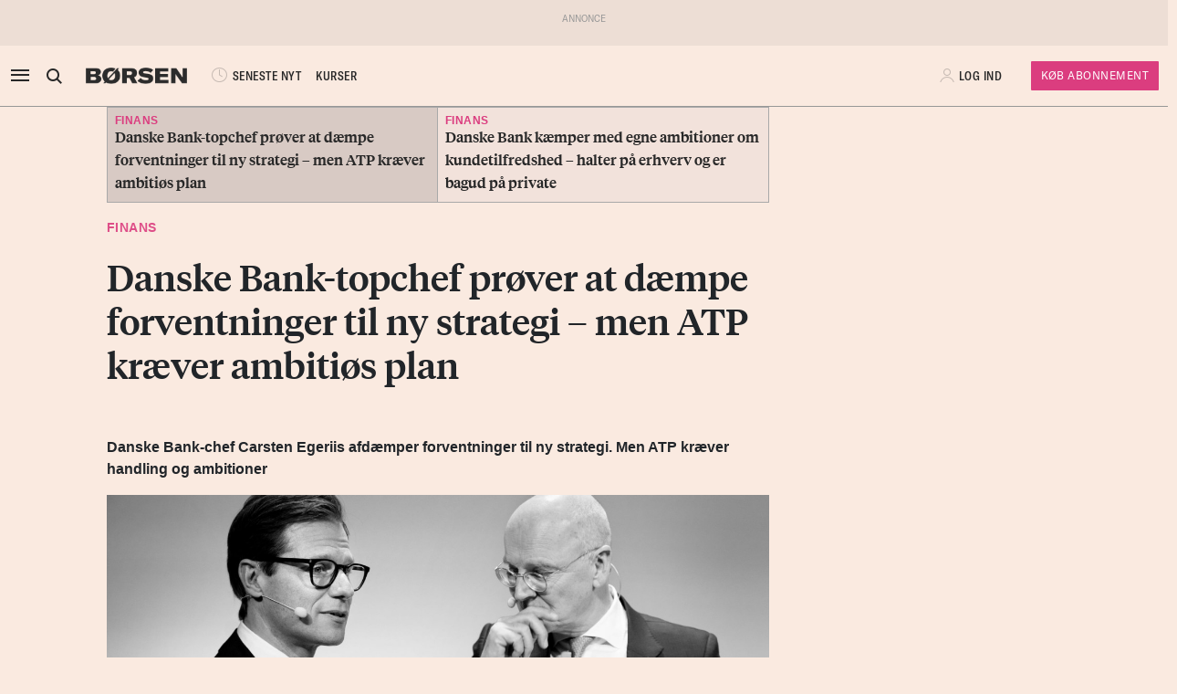

--- FILE ---
content_type: text/html; charset=UTF-8
request_url: https://borsen.dk/nyheder/finans/atp-kraever-en-ambitios-ny-strategi-fra-danske-bank?b_source=pro-finans&b_medium=row_3&b_campaign=list_25
body_size: 15467
content:
<!DOCTYPE html>
<html lang="da" dir="ltr">

<head>
    <meta charset="utf-8">
    <meta name="viewport" content="width=device-width, initial-scale=1, shrink-to-fit=no">
    <meta http-equiv="Content-Type" content="text/html; charset=utf-8" />
    <meta http-equiv="X-UA-Compatible" content="IE=edge,chrome=1">
    <meta name="google-site-verification" content="ikQdkKRpk0VARpNP3Iih1IfuL513DJTiMUJbNIVb4TQ" />

    
    <meta property="fb:app_id" content="139026499462551" />
    <meta property="fb:pages" content="201640113193991" />
    <meta property="fb:pages" content="113868294219" />
    <meta property="fb:pages" content="198452653948" />

    
    <link rel="sitemap" href="https://borsen.dk/sitemap" type="application/xml" />

    <script>
        window.in_app = false;
    </script>
        <link rel="canonical" href="https://borsen.dk/nyheder/finans/atp-kraever-en-ambitios-ny-strategi-fra-danske-bank" />
    <meta name="description" itemprop="description" content="Danske Bank-chef Carsten Egeriis afdæmper forventninger til ny strategi. Men ATP kræver handling og ambitioner Når Danske Bank inden udgangen af juni skal præsentere sin strategi for årene efter 2023," />
    <meta property="og:description" content="Danske Bank-chef Carsten Egeriis afdæmper forventninger til ny strategi. Men ATP kræver handling og ambitioner Når Danske Bank inden udgangen af juni skal præsentere sin strategi for årene efter 2023," />
    <meta name="twitter:description" content="Danske Bank-chef Carsten Egeriis afdæmper forventninger til ny strategi. Men ATP kræver handling og ambitioner Når Danske Bank inden udgangen af juni skal præsentere sin strategi for årene efter 2023," />
    <meta property="og:type" content="article" />
    <meta property="article:published_time" content="2023-03-16 18:08:52" />
    <meta property="article:modified_time" itemprop="dateModified" content="2023-03-16 18:08:52" />
    <meta name="premium" content="">
            <meta property="og:title" content="Danske Bank-topchef prøver at dæmpe forventninger til ny strategi – men ATP kræver ambitiøs plan" />
        <meta name="twitter:title" content="Danske Bank-topchef prøver at dæmpe forventninger til ny strategi – men ATP kræver ambitiøs plan">
        <meta property="article:section" content="Finans" />
        <meta itemprop="name" content="Danske Bank-topchef prøver at dæmpe forventninger til ny strategi – men ATP kræver ambitiøs plan">
    <meta name="author"
        content="David Bentow, Helena Bang-Udesen" />
    <meta property="og:site_name" content="borsen.dk" />
    <meta property="og:url" content="https://borsen.dk/nyheder/finans/atp-kraever-en-ambitios-ny-strategi-fra-danske-bank" />
    <meta name="twitter:site" content="https://borsen.dk">
    <meta name="twitter:card" content="summary_large_image">
            <meta property="og:image" content="https://media.borsen.dk/brapi/size/615/landscape/20230316-155231-2-2200x1466ma.jpg" />
        <meta property="og:image:width" content="615" />
        <meta property="og:image:height" content="345" />
    
    <link href="https://norkon.borsen.dk/scripts/article/article-1.css" rel="stylesheet" />
    <script src="https://norkon.borsen.dk/scripts/article/article-1.js"></script>

    <meta name="csrf-token" content="hsLN0aDaCvtkTn5h4KNUfZvH0TIytXnRGlXYmXKf">
    <meta name="instrumentation-key" content="">
    <title>Danske Bank-topchef prøver at dæmpe forventninger til ny strategi – men ATP kræver ambitiøs plan</title>
    <link rel="stylesheet" href="/css/app.css?id=a724aef9611cd385a0dda1bed5717ea5">

            <script>
    var borsen = borsen || {};
    borsen.datalayer = Object.assign(
        {"random":"bfQ05U","trace_id":"Root=1-69723495-718173982e8576b340c7a330","consents":[],"user":{"id":null,"entitlements":["NOID"],"newsletters":[],"activity_source":[],"audiences":[],"login_session":""},"device":{"in_app":false,"platform":null,"version":null},"app":{"in_app":false,"platform":null,"version":null},"ip_info":{"ip":"3.144.91.200","name":null,"signup_link":null}},
        {"article":{"id":3304101,"published":"2023-03-16T18:08:52+01:00","title":"Danske Bank-topchef pr\u00f8ver at d\u00e6mpe forventninger til ny strategi \u2013 men ATP kr\u00e6ver ambiti\u00f8s plan","section":"Finans","sections":["Finans","Forside","Generelt","Pro Finans"],"authors":["David Bentow","Helena Bang-Udesen"],"breaking":false,"sponsored":[],"paywall":true,"tags":{"branche":["Banker"],"emne":null,"generel":null,"individer":["Martin Blessing","Carsten Egeriis"],"pleasure":null,"virksomheder":["Danske Bank","ATP"],"wire":null},"subjects":null},"generated_at":"2026-01-22T15:30:45+01:00"},
    );

    let width = Math.max(document.documentElement.clientWidth || 0, window.innerWidth || 0)
    borsen.datalayer.device.screen = width >= 1024
    ? 'large'
    : width >= 728
        ? 'medium'
        : 'small';

    window.borsen = {
        ...window.borsen,
        events: {
            ...window.borsen?.events,
            datalayerReady: true
        }
    };

    window.dispatchEvent(new CustomEvent('borsenDatalayerReady'));

    (function(document, tag) {
        const cacheTime = 5 * 60 * 1000;
        const version   = Math.ceil(Date.now() / cacheTime) * cacheTime;

        const script  = document.createElement(tag);
        script.async  = true;
        script.src    = `https://cdn.borsen.cloud/sites/borsendk/scripts/borsen-stats-v2.js?version=${version}`;
        script.onload = function() {
            _BorsenStats('init', borsen.datalayer);
        };

        const firstScript = document.getElementsByTagName(tag)[0];
        firstScript.parentNode.insertBefore(script, firstScript);
    })(document, 'script');
</script>
    
    
</head>

<body class="default  ">

    <div id="app">

        
                    <partner-message type="topbanner"></partner-message>
        
        
        
                                    <b-navbar role="navigation" id="sdk-header" v-cloak="v-cloak" sticky="sticky" toggleable="lg" v-sdk-handle-intersection="{target: 'body', class: 'intersected'}" type="sdk" variant="paper">
    <div v-cloak class="container">

        
        <b-nav align="start" class="sdk-navbar-left align-items-left sdk-sizing-md:w-25 pl-0 pl-md-2 pl-lg-0">
            
            <b-button v-b-toggle.sdk-sidenav id="sdk-sidenav-toggler" aria-label="åben eller luk navigation">
                <i class="icon icon-menu sdk-sidebar-toggler" aria-hidden="true"></i>
            </b-button>
                            <b-nav-item
        id="koeb-mobil"
        class="d-flex d-md-none"
        href="https://borsen.dk/produkter/?cx_src=d-menu&b_source=borsen&b_medium=mobile_header&b_campaign=bliv_kunde"
        link-classes="btn sdk-bg-magenta sdk-color-white"
        >
        KØB
      </b-nav-item>
                        
            <b-collapse is-nav>
                                                            <b-nav-text>
                            <sdk-header-search></sdk-header-search>
                        </b-nav-text>
                                                                        <b-nav-item class="header-logo header-desktop-logo" href="/">
                        <img src="https://cdn.borsen.cloud/sites/borsendk/images/borsen_logo.png" alt="Børsen" >
                    </b-nav-item>
                            </b-collapse>
            
            <b-collapse is-nav class="sdk-header-menu">
                <b-navbar-nav class="d-flex align-items-center">
                                            <b-nav-item class="sdk-font-gta sdk-font-condensed sdk-ln-24px" href="/nyheder"
  link-classes="d-flex align-items-center">
    <i class="icon icon-latest-news" aria-hidden="true"></i>
    SENESTE NYT
</b-nav-item>
  <b-nav-item class="sdk-font-gta sdk-font-condensed sdk-ln-24px" href="/kurser"
  link-classes="d-flex align-items-center">
    KURSER
</b-nav-item>
                                    </b-navbar-nav>
            </b-collapse>

        </b-nav>

        
                    <b-navbar-nav align="middle" class="d-flex align-items-center">
                <b-nav-item class="header-logo header-mobile-logo" href="/">
                    <img src="https://cdn.borsen.cloud/sites/borsendk/images/borsen_logo.png" alt="Børsen" >
                </b-nav-item>
            </b-navbar-nav>
        
        
        <b-nav align="end" class="align-items-center sdk-sizing-md:w-25">

                            <b-nav-item class="sdk-font-gta sdk-font-condensed sdk-ln-24px d-md-none sdk-opacity-75" href="/kurser"
  link-classes="d-flex align-items-center">
    <i class="icon icon-kurs" aria-hidden="true"></i>
</b-nav-item>
 
    
    <b-nav id="account-settings-list" class="align-items-center">
      <b-nav-item class="account-login d-flex align-items-center" v-b-modal.sdk-login-modal>
      <i class="icon icon-my-account sdk-opacity-25" aria-hidden="true"></i><span
      class="d-none d-lg-inline-block sdk-font-gta text-uppercase sdk-ln-24px">Log ind</span>
    </b-nav-item>
                <b-nav-item
            href="https://borsen.dk/produkter/?cx_src=d-menu&b_source=borsen&b_medium=account-settings-list&b_campaign=bliv_kunde"
            link-classes="btn btn-sm sdk-bg-magenta sdk-bg-hover-magenta-light sdk-color-white d-none d-lg-block sdk-font-gta subscribe-btn"
        >
            Køb Abonnement
        </b-nav-item>
      </b-nav>
                    </b-nav>

    </div>
</b-navbar>
                <b-sidebar v-on:hidden="sdk.sidebarClose && this.clearTimeout(sdk.sidebarClose)" v-cloak id="sdk-sidenav" no-header sidebar-class="sdk-sidenav" width="450px">
  <template #default="{ hide, visible }">
    <div
      :hide="hide"
      :visible="visible"
            v-on:mouseenter="sdk.sidebarClose && this.clearTimeout(sdk.sidebarClose)"
      v-on:mouseleave="sdk.sidebarClose = this.setTimeout(() => hide(), 3000)"
          >
    <div class="px-3 pb-2">
      <span aria-hidden="true"><i v-b-toggle.sdk-sidenav class="close icon icon-close" aria-hidden="true"></i></span>
    </div>
    <b-nav vertical class="menu-items" >
      <b-nav-item class="menu-item link" href="/nyheder?b_source=borsendknyhederfinansatp-kraever-en-ambitios-ny-strategi-fra-danske-bank&amp;b_medium=sidebar_row_1&amp;b_campaign=item_1" badges="" type="link"
     v-sdk-active-on.child="'pathname'" >
            <i class="icon icon-latest-news" href="/nyheder?b_source=borsendknyhederfinansatp-kraever-en-ambitios-ny-strategi-fra-danske-bank&amp;b_medium=sidebar_row_1&amp;b_campaign=item_1" badges="" type="link" aria-hidden="true"></i>
            Seneste nyt
    </b-nav-item>
                  <b-nav-item class="menu-item link" href="https://borsen.dk/investor" badges="" type="link"
     v-sdk-active-on.child="'pathname'" >
            <i class="icon icon-kurs" href="https://borsen.dk/investor" badges="" type="link" aria-hidden="true"></i>
            Kurser
            <span class="alternate-label">Børsen investor</span>
    </b-nav-item>
                  <b-nav-item class="menu-item link" href="/soeg" badges="" type="link"
     v-sdk-active-on.child="'pathname'" >
            <i class="icon icon-search" href="/soeg" badges="" type="link" aria-hidden="true"></i>
            Søg
    </b-nav-item>
                  <b-nav-item class="menu-item link" href="/top1000?b_source=borsendknyhederfinansatp-kraever-en-ambitios-ny-strategi-fra-danske-bank&amp;b_medium=sidebar_row_4&amp;b_campaign=item_1" badges="" type="link"
     v-sdk-active-on.child="'pathname'" >
            Top 1000
    </b-nav-item>
                  <b-nav-text type="empty_placeholder" class="menu-item empty_placeholder" active-on="pathname" href="" badges="" type="empty_placeholder" ></b-nav-text>

                  <b-nav-text type="empty_placeholder" class="menu-item empty_placeholder" active-on="pathname" href="" badges="" type="empty_placeholder" ></b-nav-text>

                  <b-nav-text class="folder" v-b-toggle:6e30671e-1c9f-45af-8068-51e494302b52>
        <div class="menu-item">
                        <a>Opinion</a>
            <div class="toggle-wrap">
                <i class="icon icon-backward-large" aria-hidden="true"></i>
            </div>
        </div>

        <b-collapse id="6e30671e-1c9f-45af-8068-51e494302b52" class="submenu"
                    v-sdk-handle-active.child.vueEvent='{"bv::toggle::collapse": "6e30671e-1c9f-45af-8068-51e494302b52"}' >
            <b-nav vertical>
                <b-nav-item class="menu-item link" href="/nyheder/opinion?b_source=borsendknyhederfinansatp-kraever-en-ambitios-ny-strategi-fra-danske-bank&amp;b_medium=sidebar_row_5&amp;b_campaign=item_1" badges="" type="link"
     v-sdk-active-on.child="'pathname'" >
            Forside
    </b-nav-item>
                                        <b-nav-item class="menu-item link" href="/nyheder/opinion/debat?b_source=borsendknyhederfinansatp-kraever-en-ambitios-ny-strategi-fra-danske-bank&amp;b_medium=sidebar_row_5&amp;b_campaign=item_2" badges="" type="link"
     v-sdk-active-on.child="'pathname'" >
            Debat
    </b-nav-item>
                                        <b-nav-item class="menu-item link" href="/nyheder/opinion/kommentar?b_source=borsendknyhederfinansatp-kraever-en-ambitios-ny-strategi-fra-danske-bank&amp;b_medium=sidebar_row_5&amp;b_campaign=item_3" badges="" type="link"
     v-sdk-active-on.child="'pathname'" >
            Kommentar
    </b-nav-item>
                                        <b-nav-item class="menu-item link" href="/nyheder/opinion/kronik?b_source=borsendknyhederfinansatp-kraever-en-ambitios-ny-strategi-fra-danske-bank&amp;b_medium=sidebar_row_5&amp;b_campaign=item_4" badges="" type="link"
     v-sdk-active-on.child="'pathname'" >
            Kronik
    </b-nav-item>
                                        <b-nav-item class="menu-item link" href="/nyheder/opinion/okonomisk-kommentar?b_source=borsendknyhederfinansatp-kraever-en-ambitios-ny-strategi-fra-danske-bank&amp;b_medium=sidebar_row_5&amp;b_campaign=item_5" badges="" type="link"
     v-sdk-active-on.child="'pathname'" >
            Økonomisk kommentar
    </b-nav-item>
            </b-nav>
        </b-collapse>
    </b-nav-text>
          <b-nav-text class="folder" v-b-toggle:e3200908-c7fc-46fa-a1c2-8d2b13377f0c>
        <div class="menu-item">
                        <a>Pleasure</a>
            <div class="toggle-wrap">
                <i class="icon icon-backward-large" aria-hidden="true"></i>
            </div>
        </div>

        <b-collapse id="e3200908-c7fc-46fa-a1c2-8d2b13377f0c" class="submenu"
                    v-sdk-handle-active.child.vueEvent='{"bv::toggle::collapse": "e3200908-c7fc-46fa-a1c2-8d2b13377f0c"}' >
            <b-nav vertical>
                <b-nav-item class="menu-item link" href="/nyheder/pleasure?b_source=borsendknyhederfinansatp-kraever-en-ambitios-ny-strategi-fra-danske-bank&amp;b_medium=sidebar_row_6&amp;b_campaign=item_1" badges="" type="link"
     v-sdk-active-on.child="'pathname'" >
            Forside
    </b-nav-item>
                                        <b-nav-item class="menu-item link" href="/nyheder/pleasure/biler?b_source=borsendknyhederfinansatp-kraever-en-ambitios-ny-strategi-fra-danske-bank&amp;b_medium=sidebar_row_6&amp;b_campaign=item_2" badges="" type="link"
     v-sdk-active-on.child="'pathname'" >
            Biler
    </b-nav-item>
                                        <b-nav-item class="menu-item link" href="/nyheder/pleasure/bolig?b_source=borsendknyhederfinansatp-kraever-en-ambitios-ny-strategi-fra-danske-bank&amp;b_medium=sidebar_row_6&amp;b_campaign=item_3" badges="" type="link"
     v-sdk-active-on.child="'pathname'" >
            Bolig
    </b-nav-item>
                                        <b-nav-item class="menu-item link" href="/nyheder/pleasure/film?b_source=borsendknyhederfinansatp-kraever-en-ambitios-ny-strategi-fra-danske-bank&amp;b_medium=sidebar_row_6&amp;b_campaign=item_4" badges="" type="link"
     v-sdk-active-on.child="'pathname'" >
            Film &amp; TV
    </b-nav-item>
                                        <b-nav-item class="menu-item link" href="/nyheder/pleasure/gastronomi?b_source=borsendknyhederfinansatp-kraever-en-ambitios-ny-strategi-fra-danske-bank&amp;b_medium=sidebar_row_6&amp;b_campaign=item_5" badges="" type="link"
     v-sdk-active-on.child="'pathname'" >
            Gastronomi
    </b-nav-item>
                                        <b-nav-item class="menu-item link" href="/nyheder/pleasure/portraet?b_source=borsendknyhederfinansatp-kraever-en-ambitios-ny-strategi-fra-danske-bank&amp;b_medium=sidebar_row_6&amp;b_campaign=item_6" badges="" type="link"
     v-sdk-active-on.child="'pathname'" >
            Portræt
    </b-nav-item>
                                        <b-nav-item class="menu-item link" href="/nyheder/pleasure/rejser?b_source=borsendknyhederfinansatp-kraever-en-ambitios-ny-strategi-fra-danske-bank&amp;b_medium=sidebar_row_6&amp;b_campaign=item_7" badges="" type="link"
     v-sdk-active-on.child="'pathname'" >
            Rejser
    </b-nav-item>
            </b-nav>
        </b-collapse>
    </b-nav-text>
          <b-nav-text class="folder" v-b-toggle:fa78ff61-14bf-44c5-9450-96453601afdf>
        <div class="menu-item">
                        <a>Nyheder</a>
            <div class="toggle-wrap">
                <i class="icon icon-backward-large" aria-hidden="true"></i>
            </div>
        </div>

        <b-collapse id="fa78ff61-14bf-44c5-9450-96453601afdf" class="submenu"
             visible
      >
            <b-nav vertical>
                <b-nav-item class="menu-item link" href="https://borsen.dk/nyheder/ai" badges="" type="link"
     v-sdk-active-on.child="'pathname'" >
            AI
    </b-nav-item>
                                        <b-nav-item class="menu-item link" href="/aktiebriefing?b_source=borsendknyhederfinansatp-kraever-en-ambitios-ny-strategi-fra-danske-bank&amp;b_medium=sidebar_row_7&amp;b_campaign=item_2" badges="" type="link"
     v-sdk-active-on.child="'pathname'" >
            Aktiebriefing
    </b-nav-item>
                                        <b-nav-item class="menu-item link" href="/nyheder/baeredygtig?b_source=borsendknyhederfinansatp-kraever-en-ambitios-ny-strategi-fra-danske-bank&amp;b_medium=sidebar_row_7&amp;b_campaign=item_3" badges="" type="link"
     v-sdk-active-on.child="'pathname'" >
            Bæredygtig
    </b-nav-item>
                                        <b-nav-item class="menu-item link" href="https://borsen.dk/nyheder/ejendomme/" badges="" type="link"
     v-sdk-active-on.child="'pathname'" >
            Ejendomme
    </b-nav-item>
                                        <b-nav-item class="menu-item link" href="https://borsen.dk/nyheder/finans/" badges="" type="link"
     v-sdk-active-on.child="'pathname'" >
            Finans
    </b-nav-item>
                                        <b-nav-item class="menu-item link" href="/nyheder/gazelle?b_source=borsendknyhederfinansatp-kraever-en-ambitios-ny-strategi-fra-danske-bank&amp;b_medium=sidebar_row_7&amp;b_campaign=item_6" badges="" type="link"
     v-sdk-active-on.child="'pathname'" >
            Gazelle
    </b-nav-item>
                                        <b-nav-item class="menu-item link" href="/nyheder/investor?b_source=borsendknyhederfinansatp-kraever-en-ambitios-ny-strategi-fra-danske-bank&amp;b_medium=sidebar_row_7&amp;b_campaign=item_7" badges="" type="link"
     v-sdk-active-on.child="'pathname'" >
            Investor
    </b-nav-item>
                                        <b-nav-item class="menu-item link" href="/nyheder/ledelse?b_source=borsendknyhederfinansatp-kraever-en-ambitios-ny-strategi-fra-danske-bank&amp;b_medium=sidebar_row_7&amp;b_campaign=item_8" badges="" type="link"
     v-sdk-active-on.child="'pathname'" >
            Ledelse
    </b-nav-item>
                                        <b-nav-item class="menu-item link" href="/nyheder/perspektiv?b_source=borsendknyhederfinansatp-kraever-en-ambitios-ny-strategi-fra-danske-bank&amp;b_medium=sidebar_row_7&amp;b_campaign=item_9" badges="" type="link"
     v-sdk-active-on.child="'pathname'" >
            Perspektiv
    </b-nav-item>
                                        <b-nav-item class="menu-item link" href="/nyheder/politik?b_source=borsendknyhederfinansatp-kraever-en-ambitios-ny-strategi-fra-danske-bank&amp;b_medium=sidebar_row_7&amp;b_campaign=item_10" badges="" type="link"
     v-sdk-active-on.child="'pathname'" >
            Politik
    </b-nav-item>
                                        <b-nav-item class="menu-item link" href="/nyheder/quiz?b_source=borsendknyhederfinansatp-kraever-en-ambitios-ny-strategi-fra-danske-bank&amp;b_medium=sidebar_row_7&amp;b_campaign=item_11" badges="" type="link"
     v-sdk-active-on.child="'pathname'" >
            Quiz
    </b-nav-item>
                                        <b-nav-item class="menu-item link" href="https://borsen.dk/nyheder/samfund" badges="" type="link"
     v-sdk-active-on.child="'pathname'" >
            Samfund
    </b-nav-item>
                                        <b-nav-item class="menu-item link" href="/nyheder/virksomheder?b_source=borsendknyhederfinansatp-kraever-en-ambitios-ny-strategi-fra-danske-bank&amp;b_medium=sidebar_row_7&amp;b_campaign=item_13" badges="" type="link"
     v-sdk-active-on.child="'pathname'" >
            Virksomheder
    </b-nav-item>
                                        <b-nav-item class="menu-item link" href="https://borsen.dk/nyheder/okonomi" badges="" type="link"
     v-sdk-active-on.child="'pathname'" >
            Økonomi
    </b-nav-item>
            </b-nav>
        </b-collapse>
    </b-nav-text>
          <b-nav-text type="empty_placeholder" class="menu-item empty_placeholder" active-on="pathname" href="" badges="" type="empty_placeholder" ></b-nav-text>

                  <b-nav-item class="menu-item link" href="https://borsen.dk/e-avisen" target="target" badges="" type="link"
     v-sdk-active-on.child="'pathname'" >
            <i class="icon icon-e-paper" href="https://borsen.dk/e-avisen" target="target" badges="" type="link" aria-hidden="true"></i>
            E-avisen
    </b-nav-item>
                  <b-nav-item class="menu-item link" href="/service/nyhedsbreve?b_source=borsendknyhederfinansatp-kraever-en-ambitios-ny-strategi-fra-danske-bank&amp;b_medium=sidebar_row_9&amp;b_campaign=item_1" badges="" type="link"
     v-sdk-active-on.child="'pathname'" >
            <i class="icon icon-email" href="/service/nyhedsbreve?b_source=borsendknyhederfinansatp-kraever-en-ambitios-ny-strategi-fra-danske-bank&amp;b_medium=sidebar_row_9&amp;b_campaign=item_1" badges="" type="link" aria-hidden="true"></i>
            Nyhedsbreve
    </b-nav-item>
                  <b-nav-item class="menu-item link" href="/service/podcasts?b_source=borsendknyhederfinansatp-kraever-en-ambitios-ny-strategi-fra-danske-bank&amp;b_medium=sidebar_row_10&amp;b_campaign=item_1" badges="" type="link"
     v-sdk-active-on.child="'pathname'" >
            <i class="icon icon-podcast" href="/service/podcasts?b_source=borsendknyhederfinansatp-kraever-en-ambitios-ny-strategi-fra-danske-bank&amp;b_medium=sidebar_row_10&amp;b_campaign=item_1" badges="" type="link" aria-hidden="true"></i>
            Podcasts
    </b-nav-item>
                  <b-nav-item class="menu-item link" href="/mine-gemte-artikler?b_source=borsendknyhederfinansatp-kraever-en-ambitios-ny-strategi-fra-danske-bank&amp;b_medium=sidebar_row_11&amp;b_campaign=item_1" badges="" type="link"
     v-sdk-active-on.child="'pathname'" >
            <i class="icon icon-my-saved-articles" href="/mine-gemte-artikler?b_source=borsendknyhederfinansatp-kraever-en-ambitios-ny-strategi-fra-danske-bank&amp;b_medium=sidebar_row_11&amp;b_campaign=item_1" badges="" type="link" aria-hidden="true"></i>
            Mine gemte artikler
    </b-nav-item>
                  <b-nav-item class="menu-item link" href="/kundeservice?b_source=borsendknyhederfinansatp-kraever-en-ambitios-ny-strategi-fra-danske-bank&amp;b_medium=sidebar_row_12&amp;b_campaign=item_1" badges="" type="link"
     v-sdk-active-on.child="'pathname'" >
            <i class="icon icon-my-account" href="/kundeservice?b_source=borsendknyhederfinansatp-kraever-en-ambitios-ny-strategi-fra-danske-bank&amp;b_medium=sidebar_row_12&amp;b_campaign=item_1" badges="" type="link" aria-hidden="true"></i>
            Kundeservice
    </b-nav-item>
                  <b-nav-text
  type="headline"
  class="menu-item headline sdk-color-ink has-sub" active-on="pathname" href="" badges="" type="headline"
>
  <div class="group-title">
    BØRSEN PRO
  </div>
</b-nav-text>

                    <b-nav-text
  type="text"
  class="menu-item text no-border is-sub"
>
  <div class="group-text">
    <p>Pro indhold med dybdegående analyser og nyhedsbreve indenfor finans og iværksætteri. <a href="http://borsen.dk/produkter/">Klik her og få adgang</a></p>
  </div>
</b-nav-text>
                  <b-nav-text class="folder" v-b-toggle:72cfc04e-f1b5-488e-9a7c-bc162fe2efd1>
        <div class="menu-item">
            <span
        class="section-badge gta-condensed-medium"
        style="background-color: #000; color: #fff;"
    >Pro</span>
            <a>Finans</a>
            <div class="toggle-wrap">
                <i class="icon icon-backward-large" aria-hidden="true"></i>
            </div>
        </div>

        <b-collapse id="72cfc04e-f1b5-488e-9a7c-bc162fe2efd1" class="submenu"
                    v-sdk-handle-active.child.vueEvent='{"bv::toggle::collapse": "72cfc04e-f1b5-488e-9a7c-bc162fe2efd1"}' >
            <b-nav vertical>
                <b-nav-item class="menu-item link" href="/nyheder/profinans?b_source=borsendknyhederfinansatp-kraever-en-ambitios-ny-strategi-fra-danske-bank&amp;b_medium=sidebar_row_14&amp;b_campaign=item_1" badges="" type="link"
     v-sdk-active-on.child="'pathname'" >
            Forside
    </b-nav-item>
                                        <b-nav-item class="menu-item link" href="/nyheder/profinans/seneste-profinans?b_source=borsendknyhederfinansatp-kraever-en-ambitios-ny-strategi-fra-danske-bank&amp;b_medium=sidebar_row_14&amp;b_campaign=item_2" badges="" type="link"
     v-sdk-active-on.child="'pathname'" >
            Seneste
    </b-nav-item>
                                        <b-nav-item class="menu-item link" href="https://borsen.dk/nyheder/profinans/analyse" badges="" type="link"
     v-sdk-active-on.child="'pathname'" >
            Analyser
    </b-nav-item>
                                        <b-nav-item class="menu-item link" href="/service/nyhedsbreve?b_source=borsendknyhederfinansatp-kraever-en-ambitios-ny-strategi-fra-danske-bank&amp;b_medium=sidebar_row_14&amp;b_campaign=item_4" badges="" type="link"
     v-sdk-active-on.child="'pathname'" >
            Nyhedsbreve
    </b-nav-item>
            </b-nav>
        </b-collapse>
    </b-nav-text>
          <b-nav-item class="menu-item link" href="/nyheder/profinancialtimes?b_source=borsendknyhederfinansatp-kraever-en-ambitios-ny-strategi-fra-danske-bank&amp;b_medium=sidebar_row_15&amp;b_campaign=item_1" badges="pro" type="link"
     v-sdk-active-on.child="'pathname'" >
        <span
        class="section-badge gta-condensed-medium"
        style="background-color: #000; color: #fff;"
    >Pro</span>
    Financial Times
    </b-nav-item>
                  <b-nav-item class="menu-item link" href="/nyheder/proeconomist?b_source=borsendknyhederfinansatp-kraever-en-ambitios-ny-strategi-fra-danske-bank&amp;b_medium=sidebar_row_16&amp;b_campaign=item_1" badges="pro" type="link"
     v-sdk-active-on.child="'pathname'" >
        <span
        class="section-badge gta-condensed-medium"
        style="background-color: #000; color: #fff;"
    >Pro</span>
    The Economist
    </b-nav-item>
                  <b-nav-item class="menu-item link" href="/nyheder/prookonomiskbriefing?b_source=borsendknyhederfinansatp-kraever-en-ambitios-ny-strategi-fra-danske-bank&amp;b_medium=sidebar_row_17&amp;b_campaign=item_1" badges="pro" type="link"
     v-sdk-active-on.child="'pathname'" >
        <span
        class="section-badge gta-condensed-medium"
        style="background-color: #000; color: #fff;"
    >Pro</span>
    Økonomisk Briefing
    </b-nav-item>
                  <b-nav-text
  type="headline"
  class="menu-item headline sdk-color-grey" active-on="pathname" href="" badges="" type="headline"
>
  <div class="group-title">
    Andre produkter og services
  </div>
</b-nav-text>

                  <b-nav-item class="menu-item link" href="https://borsen.dk/gazelle" badges="" type="link"
     v-sdk-active-on.child="'pathname'" >
            Børsen Gazelle
    </b-nav-item>
                  <b-nav-item class="menu-item link" href="https://borsen.dk/uddannelse" badges="" type="link"
     v-sdk-active-on.child="'pathname'" >
            Børsen Uddannelse
    </b-nav-item>
                  <b-nav-item class="menu-item link" href="/job?b_source=borsendknyhederfinansatp-kraever-en-ambitios-ny-strategi-fra-danske-bank&amp;b_medium=sidebar_row_21&amp;b_campaign=item_1" badges="" type="link"
     v-sdk-active-on.child="'pathname'" >
            Børsen Job
    </b-nav-item>
    </b-nav>
  </div>
  </template>
</b-sidebar>

                    
        <main id="main">
            
            <div class="article-section article-section-finans overflow-x-clip">
                    <div
                class="container ">
                <div class="row row_0 ">
            <div class="ColumnElement col-12 col-lg-7 offset-lg-1">
    
      <div class="hard-related-articles-container mb-2">
            <a href="/nyheder/finans/atp-kraever-en-ambitios-ny-strategi-fra-danske-bank" class="hard-related-article p-2 hard-related-article-current">
            <div class="section section-virksomheder">
                Finans<br>
            </div>

            <span class="tiempos-headline">Danske Bank-topchef prøver at dæmpe forventninger til ny strategi – men ATP kræver ambitiøs plan</span>
        </a>
            <a href="/nyheder/finans/egeriis-danske-bank-kaemper-med-kundetilfredsheden" class="hard-related-article p-2 ">
            <div class="section section-virksomheder">
                Finans<br>
            </div>

            <span class="tiempos-headline">Danske Bank kæmper med egne ambitioner om kundetilfredshed – halter på erhverv og er bagud på private</span>
        </a>
        </div>


    
      <div class="article-title" id="article-anchor-3304101">
            <span class="section section-finans">
    <div class="section-outer-container">
        
        <span class=" section-container">
                            <a class="section-link" href="/nyheder/finans?b_source=danske-bank-topchef-prover-at-daempe-forventninger-til-ny-strategi-men-atp-kraever-ambitios-plan&amp;b_medium=row_0&amp;b_campaign=news_1">
                                        Finans
                </a>
                    </span>
            <div class="section-bookmark">
                
            </div>
    </div>
</span>
    
    
    <h1 class="tiempos-headline" v-cloak v-hypher>Danske Bank-topchef prøver at dæmpe forventninger til ny strategi – men ATP kræver ambitiøs plan</h1>
</div>


    
      <p><strong class="subheading"><p>Danske Bank-chef Carsten Egeriis afdæmper forventninger til ny strategi. Men ATP kræver handling og ambitioner</p></strong></p>


    
      <div class="article-image-element">
    <div class="image-wrap ">
        <figure v-bind:isOffset="true" v-lazy-load class="image">
            <img data-src="https://media.borsen.dk/brapi/size/615/landscape/20230316-155231-2-2200x1466ma.jpg" src="/img/dummy.png"
                 alt="Danske Banks adm. direktør, Carsten Egeriis (t.v.), og bestyrelsesformand, Martin Blessing (t.h.), nedtoner forventningerne til ny strategi. Foto: Brage Borup"/>
            <figcaption class="gta">
                Danske Banks adm. direktør, Carsten Egeriis (t.v.), og bestyrelsesformand, Martin Blessing (t.h.), nedtoner forventningerne til ny strategi. Foto: Brage Borup
                                    <span class="d-block">
                      Brage Borup
                    </span>
                            </figcaption>
        </figure>
    </div>
</div>


    
      <div class="article-info-element">
    <div class="row">
        
                    <div class="col-12 col-sm">
                <div class="bordered-top bordered-bot">
                                            <span class="author ">
                            <a href="mailto:dabe@borsen.dk">David Bentow</a>
                        </span>
                                            <span class="author ">
                            <a href="mailto:hebu@borsen.dk">Helena Bang-Udesen</a>
                        </span>
                                    </div>
            </div>
                <div class="col-12">
            <div class="bordered-bot d-flex align-items-center">
                <span>
                    <span class="published ">16. mar. 2023 KL. 18.08</span>
                </span>

                <span class="d-flex ml-auto">
                    <share-button class="p-2 p-md-0 mr-10-px mr-md-20-px"></share-button>

                    <span class="d-none d-md-block gta-condensed-light uppercase pointer">
                        Gem til senere
                    </span>
                    <user-save-article size="large" id="3304101" />
                </span>
            </div>

        </div>
    </div>
</div>


      </div>

    </div>

            </div>
                    <div
                class="container-fluid p-0 ">
                <div class="row row_1 ">
            <div class="ColumnElement d-none d-lg-block w-100">
    
      <partner-message
            class="overflow-hidden "

                            
            
            type="leader"

            index="1"
    ></partner-message>


      </div>

    </div>

            </div>
                    <div
                class="container ">
                <div class="row row_2 ">
            <div class="ColumnElement col-12 offset-lg-1 col-lg-6">
    
      

    
      <div class=" article-content ">
  
        
            <p>Når Danske Bank inden udgangen af juni skal præsentere sin strategi for årene efter 2023, forventer storaktionæren ATP, at der kommer en ambitiøs afløsning for den nuværende “Better bank”-strategi, der udløber i år.</p>
        <div id="paywall" class="blank">
    </div>
    </div>


    
      <div class="RichTextElement">
            <br />
    </div>


    
      <div class="hard-related-articles-container mb-2">
            <a href="/nyheder/finans/atp-kraever-en-ambitios-ny-strategi-fra-danske-bank" class="hard-related-article p-2 hard-related-article-current">
            <div class="section section-virksomheder">
                Finans<br>
            </div>

            <span class="tiempos-headline">Danske Bank-topchef prøver at dæmpe forventninger til ny strategi – men ATP kræver ambitiøs plan</span>
        </a>
            <a href="/nyheder/finans/egeriis-danske-bank-kaemper-med-kundetilfredsheden" class="hard-related-article p-2 ">
            <div class="section section-virksomheder">
                Finans<br>
            </div>

            <span class="tiempos-headline">Danske Bank kæmper med egne ambitioner om kundetilfredshed – halter på erhverv og er bagud på private</span>
        </a>
        </div>


    
      <div class="article-footer">

            <div class="border"></div>

        

        
        
        <div>
        <span class="category gta-condensed">NÆVNTE BRANCHER:</span>

                    <a class="gta tag" tag="tag:branche@borsen.dk,2020"
                href="/overblik/branche/Finans">Banker</a>
            </div>

        <div>
        <span class="category gta-condensed">NÆVNTE VIRKSOMHEDER:</span>

                    <a class="gta tag" tag="tag:virksomheder@borsen.dk,2018"
                href="/overblik/virksomhed/danske-bank-81vvx">Danske Bank</a>
                    <a class="gta tag" tag="tag:virksomheder@borsen.dk,2018"
                href="/overblik/virksomhed/ATP">ATP</a>
            </div>

        <div class="border"></div>
    
    <div class="share pt-3 pb-4 d-flex align-items-center justify-content-between">
        <share-button></share-button>
        <span>
            <span class="sdk-font-gta sdk-font-weight-300 sdk-font-condensed util-fsx-15px util-prx-7 uppercase pointer">
                Gem til senere
            </span>
            <user-save-article size="large" id="3304101" />
        </span>
    </div>
</div>


      </div>

            <div class="ColumnElement col-12 col-md-4 d-none d-lg-block">
    
      <partner-message
            class="overflow-hidden "

                            v-sticky
            
            type="square"

            index="1"
    ></partner-message>


      </div>

    </div>

            </div>
                    <div
                class="container ">
                <div class="row row_3 ">
            <div class="ColumnElement col-12">
    
      <div class="RichTextElement">
            <!-- V3_continous_scroll_artikelside (000000000033b075) -->
<div id="adn-000000000033b075" style="display: none"></div>
<script src="https://cdn.adnuntius.com/adn.js" async></script>
<script>
window.adn = window.adn || {}; adn.calls = adn.calls || [];
adn.calls.push(function() {
   adn.request({ useCookies: false, container: 'div', requestParams: { load: 'lazyRequest', proximity: 200 }, network: 'c6e22', adUnits: [
      { auId: '000000000033b075', auW: '1270', auH: '25000' }
   ]});
});
</script>
    </div>


      </div>

    </div>

            </div>
                    <div
                class="container-fluid p-0 ">
                <div class="row row_4 ">
            <div class="ColumnElement col">
    
      <partner-message
            class="overflow-hidden "

                            
            
            type="leader"

            index="2"
    ></partner-message>


      </div>

    </div>

            </div>
                    <div
                class="container ">
                <div class="row row_5 ">
            <div class="ColumnElement col-12">
    
      <div class="section-breaker text-center mb-2">
            <h2>Andre læser også</h2>
    </div>


      </div>

            <div class="ColumnElement col-12">
    
      <kilkaya-teasers
  v-cloak
  stream="https://streams-eu2-cdn.k5a.io/streams/v1/622090025ae537689f5d5142/get/6358d1b40533664f8507ad08"
  :article-slots="4"
  teaser-type="normal"
  teaser-classes="col-12 col-md-6 col-lg-3"
  :utm-row="5"

      :ads="[{&quot;position&quot;:4,&quot;unit_id&quot;:&quot;000000000011e330&quot;}]"
  >
</kilkaya-teasers>


      </div>

    </div>

            </div>
                    <div
                class="container ">
                <div class="row row_6 ">
            <div class="ColumnElement col">
    
      <div class="careerlink-carousel-deck mb-3">
    <borsen-job-carousel :initial='{"show_headline":true,"headline":"B\u00f8rsen Job","top_adunit_id":"00000000001e4441","slider_adunit_id":"00000000001dfd32","slide_dimensions":{"value":"220x260px","label":"220x260px","key":"220x260px"},"per_move":1,"per_page":5.5,"breakpoints":["474=1.6","767=2.3","991=3","1199=4"],"autoplay":true,"autoplay_hover_pause":true,"autoplay_frequency":3000,"type":"careerlink_carousel"}'></borsen-job-carousel>
</div>


      </div>

    </div>

            </div>
                    <div
                class="container ">
                <div class="row row_7 ">
            <div class="ColumnElement col-12">
    
      <div class="cardsElement py-3">
    <div class="cards">
        <hooper-slider v-cloak :settings="{
                wheelControl: false,
                infiniteScroll: true,
                breakpoints: {
                    0: {
                        itemsToShow: 1.15,
                        centerMode: false
                    },
                    375: {
                        itemsToShow: 1.3,
                        centerMode: false
                    },
                    425: {
                        itemsToShow: 1.45,
                        centerMode: false
                    },
                    600: {
                        itemsToShow: 1.5,
                        centerMode: false
                    },
                    768: {
                        itemsToShow: 2.3,
                        centerMode: false
                    },
                    1024: {
                        itemsToShow: 3.1,
                        centerMode: false
                    },
                    1225: {
                        itemsToShow: 4.15,
                        centerMode: false,
                        mouseDrag: false,
                        touchDrag: false
                    }
                }
            }">
                        <hooper-slide>
                <div class="
                            card
                            global
                                                        first                                                     ">
                    <!-- Image Cards -->
    <div class="bg-image h-100 w-100"
            style="background-image: url(https://cdn.borsen.cloud/sites/borsendk/images/cards/card-pro-ft.png);">
        <a href="https://borsen.dk/nyheder/profinancialtimes"></a>
    </div>

<!-- Custom Card -->
<div class="cardsHorizontal">
    </div>

                </div>
            </hooper-slide>
                        <hooper-slide>
                <div class="
                            card
                            global
                                                                                                            ">
                    <!-- Image Cards -->
    <div class="bg-image h-100 w-100"
            style="background-image: url(https://s3-eu-west-1.amazonaws.com/borsen-graphics/2025/cards/podcast-cards-saadan-investerer-jeg-16-04-25.jpg);">
        <a href="https://borsen.dk/service/podcasts/saadan-investerer-jeg"></a>
    </div>

<!-- Custom Card -->
<div class="cardsHorizontal">
    </div>

                </div>
            </hooper-slide>
                        <hooper-slide>
                <div class="
                            card
                            global
                                                                                                            ">
                    <!-- Image Cards -->
    <div class="bg-image h-100 w-100"
            style="background-image: url(https://s3-eu-west-1.amazonaws.com/borsen-graphics/2025/cards/podcast-cards-lunde-28-11-25.jpg);">
        <a href="https://borsen.dk/service/podcasts/topchefernes-strategi"></a>
    </div>

<!-- Custom Card -->
<div class="cardsHorizontal">
    </div>

                </div>
            </hooper-slide>
                        <hooper-slide>
                <div class="
                            card
                            global
                                                                                                            ">
                    <!-- Image Cards -->
    <div class="bg-image h-100 w-100"
            style="background-image: url(https://borsen-graphics.s3.eu-west-1.amazonaws.com/2026/podcast-cards/podcast-cards-investor-21-01-26.jpg);">
        <a href="https://borsen.dk/service/podcasts/investorpodcast"></a>
    </div>

<!-- Custom Card -->
<div class="cardsHorizontal">
    </div>

                </div>
            </hooper-slide>
                        <hooper-slide>
                <div class="
                            card
                            epaper
                                                            py-2 px-2 py-md-4 px-md-4
                                                                                    last                         ">
                    <div class="header">
    <div class="headline gta-condensed">
        <p>DAGENS</p>
        <p class="light">E-AVIS</p>
    </div>
    <img src="https://borsen.dk/icon/vignette/E-Paper.svg" class="vignette" alt="E-avis vignette">
</div>
<div class="body">
    <img src="https://mediacdn.prenly.com/api/image/024bf0653edca53c/2085238/cover-image/22ceb558bfaa856b60dec9cfef4afa60" class="d-block mr-auto ml-auto mt-3" alt="Dagens E-avis">
</div>

<a href="/e-avisen?b_source=default-article&amp;b_medium=row_7&amp;b_campaign=epaper_5" track-name="e-paper" custom-track-props='{&quot;trackingPlacement&quot;:&quot;cards&quot;}' v-js-click>
    <div class="footer">
        <span class="gta">LÆS DAGENS E-AVIS</span>
        <i class="icon icon-forward" aria-hidden="true"></i>
    </div>
</a>

                </div>
            </hooper-slide>
                        <hooper-pagination slot="hooper-addons"></hooper-pagination>
        </hooper-slider>
        <script type="application/javascript">
            {
                const script = document.currentScript;
                const maxWidth = script.parentElement.clientWidth;
                script.previousElementSibling.style.setProperty('max-width', `${maxWidth}px`, 'important');
            }
        </script>
    </div>
</div>


      </div>

    </div>

            </div>
                    <div
                class="container-fluid p-0 ">
                <div class="row row_8 ">
            <div class="ColumnElement col">
    
      <partner-message
            class="overflow-hidden "

                            
            
            type="leader"

            index="3"
    ></partner-message>


      </div>

    </div>

            </div>
                    <div
                class="container ">
                <div class="row row_9 ">
            <div class="ColumnElement col-12">
    
      <div class="section-breaker text-center mb-2">
            <a href="/">
            <h2>Forsiden lige nu</h2>
        </a>
    </div>


      </div>

            <div class="ColumnElement col-12 col-lg-9">
    
      <div class="row article-flow ">
                        <script data-rh="true" type="application/ld+json">
    {
        "@context": "http://schema.org",
        "@type": "NewsArticle",
        "description": "Overblik: Det ved vi om Trumps kovending",
        "image": [
                            {
                    "@context": "http://schema.org",
                    "@type": "ImageObject",
                    "url": "https://media.borsen.dk/brapi/size/615//brapi/size/615/landscape/4062314-topshot-switzerland-us-politics-economy-diplomacy.jpg",
                    "caption": "Overblik: Det ved vi om Trumps kovending"
                }
                    ],
        "mainEntityOfPage": "https://borsen.dk/nyheder/udland/overblik-det-ved-vi-om-trumps-kovending",
        "url": "https://borsen.dk/nyheder/udland/overblik-det-ved-vi-om-trumps-kovending",
        "inLanguage": "da-DK",
        "author": [
            
                ],
        "dateModified": "2026-01-22 12:28:18",
        "datePublished": "2026-01-22 12:28:18",
        "headline": "Overblik: Det ved vi om Trumps kovending",
        "publisher": {
    "@context": "https://schema.org",
    "@type": "Organization",
    "url": "https://www.borsen.dk/",
    "name": "Dagbladet Børsen",
    "address": {
        "@type": "PostalAddress",
        "streetAddress": "Møntergade 19",
        "postalCode": "1140",
        "addressLocality": "København K"
    },
    "telephone": "+45 33320102",
    "logo": {
    "@context": "https://schema.org",
    "@type": "ImageObject",
    "url": "https://cdn.borsen.cloud/sites/borsendk/images/borsen_logo.png"
}
,
    "contactPoint": {
        "@type": "ContactPoint",
        "telephone": "+45 72423212",
        "contactType": "customer service"
    }
}
,
        "copyrightHolder": {
    "@context": "https://schema.org",
    "@type": "Organization",
    "url": "https://www.borsen.dk/",
    "name": "Dagbladet Børsen",
    "address": {
        "@type": "PostalAddress",
        "streetAddress": "Møntergade 19",
        "postalCode": "1140",
        "addressLocality": "København K"
    },
    "telephone": "+45 33320102",
    "logo": {
    "@context": "https://schema.org",
    "@type": "ImageObject",
    "url": "https://cdn.borsen.cloud/sites/borsendk/images/borsen_logo.png"
}
,
    "contactPoint": {
        "@type": "ContactPoint",
        "telephone": "+45 72423212",
        "contactType": "customer service"
    }
}
,
        "sourceOrganization": {
    "@context": "https://schema.org",
    "@type": "Organization",
    "url": "https://www.borsen.dk/",
    "name": "Dagbladet Børsen",
    "address": {
        "@type": "PostalAddress",
        "streetAddress": "Møntergade 19",
        "postalCode": "1140",
        "addressLocality": "København K"
    },
    "telephone": "+45 33320102",
    "logo": {
    "@context": "https://schema.org",
    "@type": "ImageObject",
    "url": "https://cdn.borsen.cloud/sites/borsendk/images/borsen_logo.png"
}
,
    "contactPoint": {
        "@type": "ContactPoint",
        "telephone": "+45 72423212",
        "contactType": "customer service"
    }
}
,
        "copyrightYear": "2026",
        "hasPart":
        {
            "@type": "WebPageElement",
            "isAccessibleForFree": "False"
            
        }
    }
</script>

<div class="col-12 mb-3">
    <div class="story-teaser picture">
        <div class="teaser-border d-none"></div>
        <div class="row d-flex h-100" id="art-4062315">
            <div
                class="col-12 order-0 d-flex flex-column
        
        col-md-4 order-md-1 
        ">

                    <span class="section section-udland">
    <div class="section-outer-container">
        
        <span class=" section-container">
                            <a class="section-link" href="/nyheder/udland?b_source=danske-bank-topchef-prover-at-daempe-forventninger-til-ny-strategi-men-atp-kraever-ambitios-plan&amp;b_medium=row_9&amp;b_campaign=news_1">
                                        Udland
                </a>
                    </span>
            <div class="section-bookmark">
                <user-save-article id="4062315">
                            <div class="read-later">
                    Læs senere
                </div>
                    </user-save-article>
            </div>
    </div>
</span>

                <a class="teaser-title-link  " data-k5a-url="https://borsen.dk/nyhed/4062315"
                    href="/nyheder/udland/overblik-det-ved-vi-om-trumps-kovending?b_source=danske-bank-topchef-prover-at-daempe-forventninger-til-ny-strategi-men-atp-kraever-ambitios-plan&amp;b_medium=row_9&amp;b_campaign=news_1"
                    >
                        <div class="teaser-text ">
        <h2 v-text-resizer v-hypher v-cloak class="tiempos-headline">
            Overblik: Det ved vi om Trumps kovending
        </h2>
    </div>

                    </a>

                                </div>
                            <a data-k5a-url="https://borsen.dk/nyhed/4062315"
                    class="col col-md-8 teaser-image-link"
                    href="/nyheder/udland/overblik-det-ved-vi-om-trumps-kovending?b_source=danske-bank-topchef-prover-at-daempe-forventninger-til-ny-strategi-men-atp-kraever-ambitios-plan&amp;b_medium=row_9&amp;b_campaign=news_1">
                                <div isOffset="true" v-lazy-load class="image">
            
            <img data-src="https://media.borsen.dk/brapi/size/615/landscape/4062314-topshot-switzerland-us-politics-economy-diplomacy.jpg" src="/img/dummy.png"
                alt="Overblik: Det ved vi om Trumps kovending">

        </div>
                    </a>
                    </div>
    </div>
</div>

                                <script data-rh="true" type="application/ld+json">
    {
        "@context": "http://schema.org",
        "@type": "NewsArticle",
        "description": "Frasalg for milliarder: Pensionskæmper dropper amerikanske statsobligationer",
        "image": [
                            {
                    "@context": "http://schema.org",
                    "@type": "ImageObject",
                    "url": "https://media.borsen.dk/brapi/size/615//brapi/size/615/landscape/4062302-tine-choi-danielsen-pfa.jpg",
                    "caption": "Frasalg for milliarder: Pensionskæmper dropper amerikanske statsobligationer"
                }
                    ],
        "mainEntityOfPage": "https://borsen.dk/nyheder/finans/frasalg-for-milliarder-pensionskaemper-dropper-amerikanske-statsobligationer",
        "url": "https://borsen.dk/nyheder/finans/frasalg-for-milliarder-pensionskaemper-dropper-amerikanske-statsobligationer",
        "inLanguage": "da-DK",
        "author": [
            
                ],
        "dateModified": "2026-01-22 14:16:15",
        "datePublished": "2026-01-22 14:16:15",
        "headline": "Frasalg for milliarder: Pensionskæmper dropper amerikanske statsobligationer",
        "publisher": {
    "@context": "https://schema.org",
    "@type": "Organization",
    "url": "https://www.borsen.dk/",
    "name": "Dagbladet Børsen",
    "address": {
        "@type": "PostalAddress",
        "streetAddress": "Møntergade 19",
        "postalCode": "1140",
        "addressLocality": "København K"
    },
    "telephone": "+45 33320102",
    "logo": {
    "@context": "https://schema.org",
    "@type": "ImageObject",
    "url": "https://cdn.borsen.cloud/sites/borsendk/images/borsen_logo.png"
}
,
    "contactPoint": {
        "@type": "ContactPoint",
        "telephone": "+45 72423212",
        "contactType": "customer service"
    }
}
,
        "copyrightHolder": {
    "@context": "https://schema.org",
    "@type": "Organization",
    "url": "https://www.borsen.dk/",
    "name": "Dagbladet Børsen",
    "address": {
        "@type": "PostalAddress",
        "streetAddress": "Møntergade 19",
        "postalCode": "1140",
        "addressLocality": "København K"
    },
    "telephone": "+45 33320102",
    "logo": {
    "@context": "https://schema.org",
    "@type": "ImageObject",
    "url": "https://cdn.borsen.cloud/sites/borsendk/images/borsen_logo.png"
}
,
    "contactPoint": {
        "@type": "ContactPoint",
        "telephone": "+45 72423212",
        "contactType": "customer service"
    }
}
,
        "sourceOrganization": {
    "@context": "https://schema.org",
    "@type": "Organization",
    "url": "https://www.borsen.dk/",
    "name": "Dagbladet Børsen",
    "address": {
        "@type": "PostalAddress",
        "streetAddress": "Møntergade 19",
        "postalCode": "1140",
        "addressLocality": "København K"
    },
    "telephone": "+45 33320102",
    "logo": {
    "@context": "https://schema.org",
    "@type": "ImageObject",
    "url": "https://cdn.borsen.cloud/sites/borsendk/images/borsen_logo.png"
}
,
    "contactPoint": {
        "@type": "ContactPoint",
        "telephone": "+45 72423212",
        "contactType": "customer service"
    }
}
,
        "copyrightYear": "2026",
        "hasPart":
        {
            "@type": "WebPageElement",
            "isAccessibleForFree": "False"
            
        }
    }
</script>

<div class="col-12 col-md-6 col-lg-4 mb-4">
    <div class="story-teaser picture">
        <div class="teaser-border d-block d-md-block d-lg-block"></div>
        <div class="row d-flex h-100" id="art-4062301">
            <div
                class="col-12 order-0 d-flex flex-column
        
        
        ">

                    <span class="section section-finans">
    <div class="section-outer-container">
        
        <span class=" section-container">
                            <a class="section-link" href="/nyheder/finans?b_source=danske-bank-topchef-prover-at-daempe-forventninger-til-ny-strategi-men-atp-kraever-ambitios-plan&amp;b_medium=row_9&amp;b_campaign=news_2">
                                        Finans
                </a>
                    </span>
            <div class="section-bookmark">
                <user-save-article id="4062301">
                    </user-save-article>
            </div>
    </div>
</span>

                <a class="teaser-title-link  " data-k5a-url="https://borsen.dk/nyhed/4062301"
                    href="/nyheder/finans/frasalg-for-milliarder-pensionskaemper-dropper-amerikanske-statsobligationer?b_source=danske-bank-topchef-prover-at-daempe-forventninger-til-ny-strategi-men-atp-kraever-ambitios-plan&amp;b_medium=row_9&amp;b_campaign=news_2"
                    >
                        <div class="teaser-text ">
        <h2 v-text-resizer v-hypher v-cloak class="tiempos-headline">
            Frasalg for milliarder: Pensionskæmper dropper amerikanske statsobligationer
        </h2>
    </div>

                    </a>

                                </div>
                            <a data-k5a-url="https://borsen.dk/nyhed/4062301"
                    class="col mt-auto teaser-image-link"
                    href="/nyheder/finans/frasalg-for-milliarder-pensionskaemper-dropper-amerikanske-statsobligationer?b_source=danske-bank-topchef-prover-at-daempe-forventninger-til-ny-strategi-men-atp-kraever-ambitios-plan&amp;b_medium=row_9&amp;b_campaign=news_2">
                                <div isOffset="true" v-lazy-load class="image">
            
            <img data-src="https://media.borsen.dk/brapi/size/615/landscape/4062302-tine-choi-danielsen-pfa.jpg" src="/img/dummy.png"
                alt="Frasalg for milliarder: Pensionskæmper dropper amerikanske statsobligationer">

        </div>
                    </a>
                    </div>
    </div>
</div>

                                <script data-rh="true" type="application/ld+json">
    {
        "@context": "http://schema.org",
        "@type": "NewsArticle",
        "description": "“Jeg kender ikke en eneste københavner, der har gjort det”",
        "image": [
                            {
                    "@context": "http://schema.org",
                    "@type": "ImageObject",
                    "url": "https://media.borsen.dk/brapi/size/615/landscape/4062324-udsigten-er-god-fra-penthouse-i-kobenhavn.jpg",
                    "caption": "“Jeg kender ikke en eneste københavner, der har gjort det”"
                }
                    ],
        "mainEntityOfPage": "https://borsen.dk/nyheder/opinion/jeg-kender-ikke-en-eneste-kobenhavner-der-har-gjort-det",
        "url": "https://borsen.dk/nyheder/opinion/jeg-kender-ikke-en-eneste-kobenhavner-der-har-gjort-det",
        "inLanguage": "da-DK",
        "author": [
            
                ],
        "dateModified": "2026-01-22 13:50:42",
        "datePublished": "2026-01-22 13:50:42",
        "headline": "“Jeg kender ikke en eneste københavner, der har gjort det”",
        "publisher": {
    "@context": "https://schema.org",
    "@type": "Organization",
    "url": "https://www.borsen.dk/",
    "name": "Dagbladet Børsen",
    "address": {
        "@type": "PostalAddress",
        "streetAddress": "Møntergade 19",
        "postalCode": "1140",
        "addressLocality": "København K"
    },
    "telephone": "+45 33320102",
    "logo": {
    "@context": "https://schema.org",
    "@type": "ImageObject",
    "url": "https://cdn.borsen.cloud/sites/borsendk/images/borsen_logo.png"
}
,
    "contactPoint": {
        "@type": "ContactPoint",
        "telephone": "+45 72423212",
        "contactType": "customer service"
    }
}
,
        "copyrightHolder": {
    "@context": "https://schema.org",
    "@type": "Organization",
    "url": "https://www.borsen.dk/",
    "name": "Dagbladet Børsen",
    "address": {
        "@type": "PostalAddress",
        "streetAddress": "Møntergade 19",
        "postalCode": "1140",
        "addressLocality": "København K"
    },
    "telephone": "+45 33320102",
    "logo": {
    "@context": "https://schema.org",
    "@type": "ImageObject",
    "url": "https://cdn.borsen.cloud/sites/borsendk/images/borsen_logo.png"
}
,
    "contactPoint": {
        "@type": "ContactPoint",
        "telephone": "+45 72423212",
        "contactType": "customer service"
    }
}
,
        "sourceOrganization": {
    "@context": "https://schema.org",
    "@type": "Organization",
    "url": "https://www.borsen.dk/",
    "name": "Dagbladet Børsen",
    "address": {
        "@type": "PostalAddress",
        "streetAddress": "Møntergade 19",
        "postalCode": "1140",
        "addressLocality": "København K"
    },
    "telephone": "+45 33320102",
    "logo": {
    "@context": "https://schema.org",
    "@type": "ImageObject",
    "url": "https://cdn.borsen.cloud/sites/borsendk/images/borsen_logo.png"
}
,
    "contactPoint": {
        "@type": "ContactPoint",
        "telephone": "+45 72423212",
        "contactType": "customer service"
    }
}
,
        "copyrightYear": "2026",
        "hasPart":
        {
            "@type": "WebPageElement",
            "isAccessibleForFree": "False"
            
        }
    }
</script>

<div class="col-12 col-md-6 col-lg-4 mb-4">
    <div class="opinion-teaser d-flex flex-column h-100">
        <div class="teaser-border d-block d-md-block d-lg-block"></div>
        <div class="row d-flex h-100" id="art-4062323">
            <div
                class="col-12 order-0 d-flex flex-column
        
        
        ">

                
    <span class="section section-opinion">
    <div class="section-outer-container">
        
        <span class=" section-container">
                            <a class="section-link" href="/nyheder/opinion?b_source=danske-bank-topchef-prover-at-daempe-forventninger-til-ny-strategi-men-atp-kraever-ambitios-plan&amp;b_medium=row_9&amp;b_campaign=news_3">
                                        Opinion
                </a>
                    </span>
            <div class="section-bookmark">
                <user-save-article id="4062323">
                    </user-save-article>
            </div>
    </div>
</span>

                <a class="teaser-title-link flex-grow-1  " data-k5a-url="https://borsen.dk/nyhed/4062323"
                    href="/nyheder/opinion/jeg-kender-ikke-en-eneste-kobenhavner-der-har-gjort-det?b_source=danske-bank-topchef-prover-at-daempe-forventninger-til-ny-strategi-men-atp-kraever-ambitios-plan&amp;b_medium=row_9&amp;b_campaign=news_3"
                    >
                        <div class="teaser-wrap d-flex flex-column flex-grow-1 justify-content-end">
        <div class="teaser-text">
            <h2 v-hypher v-text-resizer v-cloak class="tiempos-headline">
                “Jeg kender ikke en eneste københavner, der har gjort det”
            </h2>
           
        </div>
    </div>
                </a>

                             </div>
                            <a data-k5a-url="https://borsen.dk/nyhed/4062323"
                    class="col mt-auto teaser-image-link"
                    href="/nyheder/opinion/jeg-kender-ikke-en-eneste-kobenhavner-der-har-gjort-det?b_source=danske-bank-topchef-prover-at-daempe-forventninger-til-ny-strategi-men-atp-kraever-ambitios-plan&amp;b_medium=row_9&amp;b_campaign=news_3">
                    
                <div class="teaser-writer gta ">
    <div class="d-flex teaser-writer__container">
        <img src="https://cdn.rabbit.borsen.cloud/96dc6ede-a1f4-48ea-9010-78c1b70bb980.png">
        <div class="d-flex flex-column justify-content-center ml-3">
            <div class="teaser-writer__name">Mira Lie Nielsen</div>
            <div class="teaser-writer__title">Boligøkonom</div>
        </div>
    </div>
</div>

    

                </a>
                    </div>
    </div>
</div>

                                <div class="col-12 col-lg-4 mb-4">
    <div class="pleasure-teaser ">
        <div class="teaser-border d-block d-md-block d-lg-block"></div>
        <div class="row d-flex h-100" id="art-4061982">
            <div
                class="col-12 order-0 d-flex flex-column
        
        
        ">

                    <span class="section section-pleasure pt-2 gta-condensed">
    <div class="section-outer-container">
        
        <span class=" section-container">
                            <a class="section-link" href="/nyheder/pleasure?b_source=danske-bank-topchef-prover-at-daempe-forventninger-til-ny-strategi-men-atp-kraever-ambitios-plan&amp;b_medium=row_9&amp;b_campaign=news_4">
                                        Pleasure
                </a>
                    </span>
            <div class="section-bookmark">
                <user-save-article id="4061982" />
            </div>
    </div>
</span>

                <a class="teaser-title-link  " data-k5a-url="https://borsen.dk/nyhed/4061982"
                    href="/nyheder/pleasure/weekenden-byder-pa-en-britisk-luksustradition-og-tre-fodboldspillere?b_source=danske-bank-topchef-prover-at-daempe-forventninger-til-ny-strategi-men-atp-kraever-ambitios-plan&amp;b_medium=row_9&amp;b_campaign=news_4"
                    >
                    
    <div class="h-100">
        <div class="teaser-text ">
            <h2 v-hypher v-text-resizer v-cloak class="tiempos-headline p-3">
                Weekenden byder på en britisk luksustradition og tre fodboldspillere
            </h2>
        </div>

            </div>
                </a>

                            </div>
                            <a data-k5a-url="https://borsen.dk/nyhed/4061982"
                    class="col mt-auto teaser-image-link"
                    href="/nyheder/pleasure/weekenden-byder-pa-en-britisk-luksustradition-og-tre-fodboldspillere?b_source=danske-bank-topchef-prover-at-daempe-forventninger-til-ny-strategi-men-atp-kraever-ambitios-plan&amp;b_medium=row_9&amp;b_campaign=news_4">
                    
            <div v-lazy-load>
            <img data-src="https://media.borsen.dk/brapi/size/615/landscape/4061983-776432840.jpg" src="/img/dummy.png"
                alt="Weekenden byder på en britisk luksustradition og tre fodboldspillere">
        </div>
                    </a>
                    </div>
    </div>
</div>

                                <script data-rh="true" type="application/ld+json">
    {
        "@context": "http://schema.org",
        "@type": "NewsArticle",
        "description": "Efter møde med Trump: Ukraine er tilbage på agendaen",
        "image": [
                            {
                    "@context": "http://schema.org",
                    "@type": "ImageObject",
                    "url": "https://media.borsen.dk/brapi/size/615//brapi/size/615/landscape/4062368-zele.jpg",
                    "caption": "Efter møde med Trump: Ukraine er tilbage på agendaen"
                }
                    ],
        "mainEntityOfPage": "https://borsen.dk/nyheder/udland/efter-mode-med-trump-ukraine-er-tilbage-pa-agendaen",
        "url": "https://borsen.dk/nyheder/udland/efter-mode-med-trump-ukraine-er-tilbage-pa-agendaen",
        "inLanguage": "da-DK",
        "author": [
            
                ],
        "dateModified": "2026-01-22 15:16:42",
        "datePublished": "2026-01-22 15:16:42",
        "headline": "Efter møde med Trump: Ukraine er tilbage på agendaen",
        "publisher": {
    "@context": "https://schema.org",
    "@type": "Organization",
    "url": "https://www.borsen.dk/",
    "name": "Dagbladet Børsen",
    "address": {
        "@type": "PostalAddress",
        "streetAddress": "Møntergade 19",
        "postalCode": "1140",
        "addressLocality": "København K"
    },
    "telephone": "+45 33320102",
    "logo": {
    "@context": "https://schema.org",
    "@type": "ImageObject",
    "url": "https://cdn.borsen.cloud/sites/borsendk/images/borsen_logo.png"
}
,
    "contactPoint": {
        "@type": "ContactPoint",
        "telephone": "+45 72423212",
        "contactType": "customer service"
    }
}
,
        "copyrightHolder": {
    "@context": "https://schema.org",
    "@type": "Organization",
    "url": "https://www.borsen.dk/",
    "name": "Dagbladet Børsen",
    "address": {
        "@type": "PostalAddress",
        "streetAddress": "Møntergade 19",
        "postalCode": "1140",
        "addressLocality": "København K"
    },
    "telephone": "+45 33320102",
    "logo": {
    "@context": "https://schema.org",
    "@type": "ImageObject",
    "url": "https://cdn.borsen.cloud/sites/borsendk/images/borsen_logo.png"
}
,
    "contactPoint": {
        "@type": "ContactPoint",
        "telephone": "+45 72423212",
        "contactType": "customer service"
    }
}
,
        "sourceOrganization": {
    "@context": "https://schema.org",
    "@type": "Organization",
    "url": "https://www.borsen.dk/",
    "name": "Dagbladet Børsen",
    "address": {
        "@type": "PostalAddress",
        "streetAddress": "Møntergade 19",
        "postalCode": "1140",
        "addressLocality": "København K"
    },
    "telephone": "+45 33320102",
    "logo": {
    "@context": "https://schema.org",
    "@type": "ImageObject",
    "url": "https://cdn.borsen.cloud/sites/borsendk/images/borsen_logo.png"
}
,
    "contactPoint": {
        "@type": "ContactPoint",
        "telephone": "+45 72423212",
        "contactType": "customer service"
    }
}
,
        "copyrightYear": "2026",
        "hasPart":
        {
            "@type": "WebPageElement",
            "isAccessibleForFree": "False"
            
        }
    }
</script>

<div class="col-12 mb-3">
    <div class="story-teaser picture">
        <div class="teaser-border d-block d-md-block d-lg-block"></div>
        <div class="row d-flex h-100" id="art-4062371">
            <div
                class="col-12 order-0 d-flex flex-column
        col-md-4 order-md-0 
        
        ">

                    <span class="section section-udland">
    <div class="section-outer-container">
        
        <span class=" section-container">
                            <a class="section-link" href="/nyheder/udland?b_source=danske-bank-topchef-prover-at-daempe-forventninger-til-ny-strategi-men-atp-kraever-ambitios-plan&amp;b_medium=row_9&amp;b_campaign=news_5">
                                        Udland
                </a>
                    </span>
            <div class="section-bookmark">
                <user-save-article id="4062371">
                    </user-save-article>
            </div>
    </div>
</span>

                <a class="teaser-title-link  " data-k5a-url="https://borsen.dk/nyhed/4062371"
                    href="/nyheder/udland/efter-mode-med-trump-ukraine-er-tilbage-pa-agendaen?b_source=danske-bank-topchef-prover-at-daempe-forventninger-til-ny-strategi-men-atp-kraever-ambitios-plan&amp;b_medium=row_9&amp;b_campaign=news_5"
                    >
                        <div class="teaser-text ">
        <h2 v-text-resizer v-hypher v-cloak class="tiempos-headline">
            Efter møde med Trump: Ukraine er tilbage på agendaen
        </h2>
    </div>

                    </a>

                                </div>
                            <a data-k5a-url="https://borsen.dk/nyhed/4062371"
                    class="col col-md-8 teaser-image-link"
                    href="/nyheder/udland/efter-mode-med-trump-ukraine-er-tilbage-pa-agendaen?b_source=danske-bank-topchef-prover-at-daempe-forventninger-til-ny-strategi-men-atp-kraever-ambitios-plan&amp;b_medium=row_9&amp;b_campaign=news_5">
                                <div isOffset="true" v-lazy-load class="image">
            
            <img data-src="https://media.borsen.dk/brapi/size/615/landscape/4062368-zele.jpg" src="/img/dummy.png"
                alt="Efter møde med Trump: Ukraine er tilbage på agendaen">

        </div>
                    </a>
                    </div>
    </div>
</div>

                                <script data-rh="true" type="application/ld+json">
    {
        "@context": "http://schema.org",
        "@type": "NewsArticle",
        "description": "Indefrosne boligskatter kan blive en dyr fornøjelse",
        "image": [
                            {
                    "@context": "http://schema.org",
                    "@type": "ImageObject",
                    "url": "https://media.borsen.dk/brapi/size/615//brapi/size/615/landscape/4062295-boliger.jpg",
                    "caption": "Indefrosne boligskatter kan blive en dyr fornøjelse"
                }
                    ],
        "mainEntityOfPage": "https://borsen.dk/nyheder/okonomi/indefrosne-boligskatter-kan-blive-en-dyr-fornojelse",
        "url": "https://borsen.dk/nyheder/okonomi/indefrosne-boligskatter-kan-blive-en-dyr-fornojelse",
        "inLanguage": "da-DK",
        "author": [
            
                ],
        "dateModified": "2026-01-22 11:00:06",
        "datePublished": "2026-01-22 11:00:06",
        "headline": "Indefrosne boligskatter kan blive en dyr fornøjelse",
        "publisher": {
    "@context": "https://schema.org",
    "@type": "Organization",
    "url": "https://www.borsen.dk/",
    "name": "Dagbladet Børsen",
    "address": {
        "@type": "PostalAddress",
        "streetAddress": "Møntergade 19",
        "postalCode": "1140",
        "addressLocality": "København K"
    },
    "telephone": "+45 33320102",
    "logo": {
    "@context": "https://schema.org",
    "@type": "ImageObject",
    "url": "https://cdn.borsen.cloud/sites/borsendk/images/borsen_logo.png"
}
,
    "contactPoint": {
        "@type": "ContactPoint",
        "telephone": "+45 72423212",
        "contactType": "customer service"
    }
}
,
        "copyrightHolder": {
    "@context": "https://schema.org",
    "@type": "Organization",
    "url": "https://www.borsen.dk/",
    "name": "Dagbladet Børsen",
    "address": {
        "@type": "PostalAddress",
        "streetAddress": "Møntergade 19",
        "postalCode": "1140",
        "addressLocality": "København K"
    },
    "telephone": "+45 33320102",
    "logo": {
    "@context": "https://schema.org",
    "@type": "ImageObject",
    "url": "https://cdn.borsen.cloud/sites/borsendk/images/borsen_logo.png"
}
,
    "contactPoint": {
        "@type": "ContactPoint",
        "telephone": "+45 72423212",
        "contactType": "customer service"
    }
}
,
        "sourceOrganization": {
    "@context": "https://schema.org",
    "@type": "Organization",
    "url": "https://www.borsen.dk/",
    "name": "Dagbladet Børsen",
    "address": {
        "@type": "PostalAddress",
        "streetAddress": "Møntergade 19",
        "postalCode": "1140",
        "addressLocality": "København K"
    },
    "telephone": "+45 33320102",
    "logo": {
    "@context": "https://schema.org",
    "@type": "ImageObject",
    "url": "https://cdn.borsen.cloud/sites/borsendk/images/borsen_logo.png"
}
,
    "contactPoint": {
        "@type": "ContactPoint",
        "telephone": "+45 72423212",
        "contactType": "customer service"
    }
}
,
        "copyrightYear": "2026",
        "hasPart":
        {
            "@type": "WebPageElement",
            "isAccessibleForFree": "False"
            
        }
    }
</script>

<div class="col-12 col-lg-4 mb-4">
    <div class="story-teaser picture">
        <div class="teaser-border d-block d-md-block d-lg-block"></div>
        <div class="row d-flex h-100" id="art-4062296">
            <div
                class="col-12 order-0 d-flex flex-column
        
        
        ">

                    <span class="section section-okonomi">
    <div class="section-outer-container">
        
        <span class=" section-container">
                            <a class="section-link" href="/nyheder/okonomi?b_source=danske-bank-topchef-prover-at-daempe-forventninger-til-ny-strategi-men-atp-kraever-ambitios-plan&amp;b_medium=row_9&amp;b_campaign=news_6">
                                        Økonomi
                </a>
                    </span>
            <div class="section-bookmark">
                <user-save-article id="4062296">
                    </user-save-article>
            </div>
    </div>
</span>

                <a class="teaser-title-link  " data-k5a-url="https://borsen.dk/nyhed/4062296"
                    href="/nyheder/okonomi/indefrosne-boligskatter-kan-blive-en-dyr-fornojelse?b_source=danske-bank-topchef-prover-at-daempe-forventninger-til-ny-strategi-men-atp-kraever-ambitios-plan&amp;b_medium=row_9&amp;b_campaign=news_6"
                    >
                        <div class="teaser-text ">
        <h2 v-text-resizer v-hypher v-cloak class="tiempos-headline">
            Indefrosne boligskatter kan blive en dyr fornøjelse
        </h2>
    </div>

                    </a>

                                </div>
                            <a data-k5a-url="https://borsen.dk/nyhed/4062296"
                    class="col mt-auto teaser-image-link"
                    href="/nyheder/okonomi/indefrosne-boligskatter-kan-blive-en-dyr-fornojelse?b_source=danske-bank-topchef-prover-at-daempe-forventninger-til-ny-strategi-men-atp-kraever-ambitios-plan&amp;b_medium=row_9&amp;b_campaign=news_6">
                                <div isOffset="true" v-lazy-load class="image">
            
            <img data-src="https://media.borsen.dk/brapi/size/615/landscape/4062295-boliger.jpg" src="/img/dummy.png"
                alt="Indefrosne boligskatter kan blive en dyr fornøjelse">

        </div>
                    </a>
                    </div>
    </div>
</div>

                                <script data-rh="true" type="application/ld+json">
    {
        "@context": "http://schema.org",
        "@type": "NewsArticle",
        "description": "Trump vil have sit eget fredsråd – en fast plads koster 1 mia. dollar",
        "image": [
                            {
                    "@context": "http://schema.org",
                    "@type": "ImageObject",
                    "url": "https://media.borsen.dk/brapi/size/615//brapi/size/615/landscape/4062339-artikelbillede.jpg",
                    "caption": "Trump vil have sit eget fredsråd – en fast plads koster 1 mia. dollar"
                }
                    ],
        "mainEntityOfPage": "https://borsen.dk/nyheder/udland/trump-vil-have-sit-eget-fredsrad-en-fast-plads-koster-1-mia-dollar",
        "url": "https://borsen.dk/nyheder/udland/trump-vil-have-sit-eget-fredsrad-en-fast-plads-koster-1-mia-dollar",
        "inLanguage": "da-DK",
        "author": [
            
                ],
        "dateModified": "2026-01-22 12:02:56",
        "datePublished": "2026-01-22 12:02:56",
        "headline": "Trump vil have sit eget fredsråd – en fast plads koster 1 mia. dollar",
        "publisher": {
    "@context": "https://schema.org",
    "@type": "Organization",
    "url": "https://www.borsen.dk/",
    "name": "Dagbladet Børsen",
    "address": {
        "@type": "PostalAddress",
        "streetAddress": "Møntergade 19",
        "postalCode": "1140",
        "addressLocality": "København K"
    },
    "telephone": "+45 33320102",
    "logo": {
    "@context": "https://schema.org",
    "@type": "ImageObject",
    "url": "https://cdn.borsen.cloud/sites/borsendk/images/borsen_logo.png"
}
,
    "contactPoint": {
        "@type": "ContactPoint",
        "telephone": "+45 72423212",
        "contactType": "customer service"
    }
}
,
        "copyrightHolder": {
    "@context": "https://schema.org",
    "@type": "Organization",
    "url": "https://www.borsen.dk/",
    "name": "Dagbladet Børsen",
    "address": {
        "@type": "PostalAddress",
        "streetAddress": "Møntergade 19",
        "postalCode": "1140",
        "addressLocality": "København K"
    },
    "telephone": "+45 33320102",
    "logo": {
    "@context": "https://schema.org",
    "@type": "ImageObject",
    "url": "https://cdn.borsen.cloud/sites/borsendk/images/borsen_logo.png"
}
,
    "contactPoint": {
        "@type": "ContactPoint",
        "telephone": "+45 72423212",
        "contactType": "customer service"
    }
}
,
        "sourceOrganization": {
    "@context": "https://schema.org",
    "@type": "Organization",
    "url": "https://www.borsen.dk/",
    "name": "Dagbladet Børsen",
    "address": {
        "@type": "PostalAddress",
        "streetAddress": "Møntergade 19",
        "postalCode": "1140",
        "addressLocality": "København K"
    },
    "telephone": "+45 33320102",
    "logo": {
    "@context": "https://schema.org",
    "@type": "ImageObject",
    "url": "https://cdn.borsen.cloud/sites/borsendk/images/borsen_logo.png"
}
,
    "contactPoint": {
        "@type": "ContactPoint",
        "telephone": "+45 72423212",
        "contactType": "customer service"
    }
}
,
        "copyrightYear": "2026",
        "hasPart":
        {
            "@type": "WebPageElement",
            "isAccessibleForFree": "False"
            
        }
    }
</script>

<div class="col-12 col-lg-4 mb-4">
    <div class="story-teaser picture">
        <div class="teaser-border d-block d-md-block d-lg-block"></div>
        <div class="row d-flex h-100" id="art-4062308">
            <div
                class="col-12 order-0 d-flex flex-column
        
        
        ">

                    <span class="section section-udland">
    <div class="section-outer-container">
        
        <span class=" section-container">
                            <a class="section-link" href="/nyheder/udland?b_source=danske-bank-topchef-prover-at-daempe-forventninger-til-ny-strategi-men-atp-kraever-ambitios-plan&amp;b_medium=row_9&amp;b_campaign=news_7">
                                        Udland
                </a>
                    </span>
            <div class="section-bookmark">
                <user-save-article id="4062308">
                    </user-save-article>
            </div>
    </div>
</span>

                <a class="teaser-title-link  " data-k5a-url="https://borsen.dk/nyhed/4062308"
                    href="/nyheder/udland/trump-vil-have-sit-eget-fredsrad-en-fast-plads-koster-1-mia-dollar?b_source=danske-bank-topchef-prover-at-daempe-forventninger-til-ny-strategi-men-atp-kraever-ambitios-plan&amp;b_medium=row_9&amp;b_campaign=news_7"
                    >
                        <div class="teaser-text ">
        <h2 v-text-resizer v-hypher v-cloak class="tiempos-headline">
            Trump vil have sit eget fredsråd – en fast plads koster 1 mia. dollar
        </h2>
    </div>

                    </a>

                                </div>
                            <a data-k5a-url="https://borsen.dk/nyhed/4062308"
                    class="col mt-auto teaser-image-link"
                    href="/nyheder/udland/trump-vil-have-sit-eget-fredsrad-en-fast-plads-koster-1-mia-dollar?b_source=danske-bank-topchef-prover-at-daempe-forventninger-til-ny-strategi-men-atp-kraever-ambitios-plan&amp;b_medium=row_9&amp;b_campaign=news_7">
                                <div isOffset="true" v-lazy-load class="image">
            
            <img data-src="https://media.borsen.dk/brapi/size/615/landscape/4062339-artikelbillede.jpg" src="/img/dummy.png"
                alt="Trump vil have sit eget fredsråd – en fast plads koster 1 mia. dollar">

        </div>
                    </a>
                    </div>
    </div>
</div>

                                <script data-rh="true" type="application/ld+json">
    {
        "@context": "http://schema.org",
        "@type": "NewsArticle",
        "description": "Tryg tæt på 2027-målet allerede i første regnskabsår",
        "image": [
                            {
                    "@context": "http://schema.org",
                    "@type": "ImageObject",
                    "url": "https://media.borsen.dk/brapi/size/615//brapi/size/615/landscape/4062360-storre-interview-med-tryg-topchef-johan-brammer.jpg",
                    "caption": "Tryg tæt på 2027-målet allerede i første regnskabsår"
                }
                    ],
        "mainEntityOfPage": "https://borsen.dk/nyheder/profinans/tryg-taet-pa-2027-malet-allerede-i-forste-regnskabsar",
        "url": "https://borsen.dk/nyheder/profinans/tryg-taet-pa-2027-malet-allerede-i-forste-regnskabsar",
        "inLanguage": "da-DK",
        "author": [
            
                ],
        "dateModified": "2026-01-22 14:44:00",
        "datePublished": "2026-01-22 14:44:00",
        "headline": "Tryg tæt på 2027-målet allerede i første regnskabsår",
        "publisher": {
    "@context": "https://schema.org",
    "@type": "Organization",
    "url": "https://www.borsen.dk/",
    "name": "Dagbladet Børsen",
    "address": {
        "@type": "PostalAddress",
        "streetAddress": "Møntergade 19",
        "postalCode": "1140",
        "addressLocality": "København K"
    },
    "telephone": "+45 33320102",
    "logo": {
    "@context": "https://schema.org",
    "@type": "ImageObject",
    "url": "https://cdn.borsen.cloud/sites/borsendk/images/borsen_logo.png"
}
,
    "contactPoint": {
        "@type": "ContactPoint",
        "telephone": "+45 72423212",
        "contactType": "customer service"
    }
}
,
        "copyrightHolder": {
    "@context": "https://schema.org",
    "@type": "Organization",
    "url": "https://www.borsen.dk/",
    "name": "Dagbladet Børsen",
    "address": {
        "@type": "PostalAddress",
        "streetAddress": "Møntergade 19",
        "postalCode": "1140",
        "addressLocality": "København K"
    },
    "telephone": "+45 33320102",
    "logo": {
    "@context": "https://schema.org",
    "@type": "ImageObject",
    "url": "https://cdn.borsen.cloud/sites/borsendk/images/borsen_logo.png"
}
,
    "contactPoint": {
        "@type": "ContactPoint",
        "telephone": "+45 72423212",
        "contactType": "customer service"
    }
}
,
        "sourceOrganization": {
    "@context": "https://schema.org",
    "@type": "Organization",
    "url": "https://www.borsen.dk/",
    "name": "Dagbladet Børsen",
    "address": {
        "@type": "PostalAddress",
        "streetAddress": "Møntergade 19",
        "postalCode": "1140",
        "addressLocality": "København K"
    },
    "telephone": "+45 33320102",
    "logo": {
    "@context": "https://schema.org",
    "@type": "ImageObject",
    "url": "https://cdn.borsen.cloud/sites/borsendk/images/borsen_logo.png"
}
,
    "contactPoint": {
        "@type": "ContactPoint",
        "telephone": "+45 72423212",
        "contactType": "customer service"
    }
}
,
        "copyrightYear": "2026",
        "hasPart":
        {
            "@type": "WebPageElement",
            "isAccessibleForFree": "False"
            
        }
    }
</script>

<div class="col-12 col-lg-4 mb-4">
    <div class="pro-teaser  story-teaser">
        <div class="teaser-border d-block d-md-block d-lg-block"></div>
        <div class="row d-flex h-100" id="art-4062361">
            <div
                class="col-12 order-0 d-flex flex-column
        
        
        ">

                    <span class="section section-pro-finans">
    <div class="section-outer-container">
        
        <span class=" section-container">
                            <a class="section-link" href="/nyheder/profinans?b_source=danske-bank-topchef-prover-at-daempe-forventninger-til-ny-strategi-men-atp-kraever-ambitios-plan&amp;b_medium=row_9&amp;b_campaign=news_8">
                    <span
        class="section-badge gta-condensed-medium"
        style="background-color: #000; color: #fff;"
    >Pro</span>
                     finans
                </a>
                    </span>
            <div class="section-bookmark">
                <user-save-article id="4062361">
                    </user-save-article>
            </div>
    </div>
</span>

                <a class="teaser-title-link  " data-k5a-url="https://borsen.dk/nyhed/4062361"
                    href="/nyheder/profinans/tryg-taet-pa-2027-malet-allerede-i-forste-regnskabsar?b_source=danske-bank-topchef-prover-at-daempe-forventninger-til-ny-strategi-men-atp-kraever-ambitios-plan&amp;b_medium=row_9&amp;b_campaign=news_8"
                    >
                        <div class="teaser-text ">
        <h2 v-text-resizer v-hypher v-cloak class="tiempos-headline">
            Tryg tæt på 2027-målet allerede i første regnskabsår
        </h2>
    </div>

                    </a>

                
                </div>
                            <a data-k5a-url="https://borsen.dk/nyhed/4062361"
                    class="col mt-auto teaser-image-link"
                    href="/nyheder/profinans/tryg-taet-pa-2027-malet-allerede-i-forste-regnskabsar?b_source=danske-bank-topchef-prover-at-daempe-forventninger-til-ny-strategi-men-atp-kraever-ambitios-plan&amp;b_medium=row_9&amp;b_campaign=news_8">
                    
            <div isOffset="true" v-lazy-load class="image">

            
            <img data-src="https://media.borsen.dk/brapi/size/615/landscape/4062360-storre-interview-med-tryg-topchef-johan-brammer.jpg" src="/img/dummy.png"
                alt="Tryg tæt på 2027-målet allerede i første regnskabsår">
        </div>
                    </a>
                    </div>
    </div>
</div>

                                <script data-rh="true" type="application/ld+json">
    {
        "@context": "http://schema.org",
        "@type": "NewsArticle",
        "description": "For et år siden trak Trump sig fra Paris-aftalen: “Det gør mere skade på USA end resten af verden”",
        "image": [
                            {
                    "@context": "http://schema.org",
                    "@type": "ImageObject",
                    "url": "https://media.borsen.dk/brapi/size/615//brapi/size/615/landscape/4062325-file-photo-us-president-donald-trump-addresses-house-republicans-at-the-kennedy-center-in-washington.jpg",
                    "caption": "For et år siden trak Trump sig fra Paris-aftalen: “Det gør mere skade på USA end resten af verden”"
                }
                    ],
        "mainEntityOfPage": "https://borsen.dk/nyheder/baeredygtig/for-et-ar-siden-trak-trump-sig-fra-paris-aftalen-det-gor-mere-skade-pa-usa-end-resten-af-verden",
        "url": "https://borsen.dk/nyheder/baeredygtig/for-et-ar-siden-trak-trump-sig-fra-paris-aftalen-det-gor-mere-skade-pa-usa-end-resten-af-verden",
        "inLanguage": "da-DK",
        "author": [
            
                ],
        "dateModified": "2026-01-22 13:41:53",
        "datePublished": "2026-01-22 13:41:53",
        "headline": "For et år siden trak Trump sig fra Paris-aftalen: “Det gør mere skade på USA end resten af verden”",
        "publisher": {
    "@context": "https://schema.org",
    "@type": "Organization",
    "url": "https://www.borsen.dk/",
    "name": "Dagbladet Børsen",
    "address": {
        "@type": "PostalAddress",
        "streetAddress": "Møntergade 19",
        "postalCode": "1140",
        "addressLocality": "København K"
    },
    "telephone": "+45 33320102",
    "logo": {
    "@context": "https://schema.org",
    "@type": "ImageObject",
    "url": "https://cdn.borsen.cloud/sites/borsendk/images/borsen_logo.png"
}
,
    "contactPoint": {
        "@type": "ContactPoint",
        "telephone": "+45 72423212",
        "contactType": "customer service"
    }
}
,
        "copyrightHolder": {
    "@context": "https://schema.org",
    "@type": "Organization",
    "url": "https://www.borsen.dk/",
    "name": "Dagbladet Børsen",
    "address": {
        "@type": "PostalAddress",
        "streetAddress": "Møntergade 19",
        "postalCode": "1140",
        "addressLocality": "København K"
    },
    "telephone": "+45 33320102",
    "logo": {
    "@context": "https://schema.org",
    "@type": "ImageObject",
    "url": "https://cdn.borsen.cloud/sites/borsendk/images/borsen_logo.png"
}
,
    "contactPoint": {
        "@type": "ContactPoint",
        "telephone": "+45 72423212",
        "contactType": "customer service"
    }
}
,
        "sourceOrganization": {
    "@context": "https://schema.org",
    "@type": "Organization",
    "url": "https://www.borsen.dk/",
    "name": "Dagbladet Børsen",
    "address": {
        "@type": "PostalAddress",
        "streetAddress": "Møntergade 19",
        "postalCode": "1140",
        "addressLocality": "København K"
    },
    "telephone": "+45 33320102",
    "logo": {
    "@context": "https://schema.org",
    "@type": "ImageObject",
    "url": "https://cdn.borsen.cloud/sites/borsendk/images/borsen_logo.png"
}
,
    "contactPoint": {
        "@type": "ContactPoint",
        "telephone": "+45 72423212",
        "contactType": "customer service"
    }
}
,
        "copyrightYear": "2026",
        "hasPart":
        {
            "@type": "WebPageElement",
            "isAccessibleForFree": "False"
            
        }
    }
</script>

<div class="col-12 mb-3">
    <div class="story-teaser picture">
        <div class="teaser-border d-block d-md-block d-lg-block"></div>
        <div class="row d-flex h-100" id="art-4062326">
            <div
                class="col-12 order-0 d-flex flex-column
        
        col-md-4 order-md-1 
        ">

                    <span class="section section-baeredygtig">
    <div class="section-outer-container">
        
        <span class=" section-container">
                            <a class="section-link" href="/nyheder/baeredygtig?b_source=danske-bank-topchef-prover-at-daempe-forventninger-til-ny-strategi-men-atp-kraever-ambitios-plan&amp;b_medium=row_9&amp;b_campaign=news_9">
                                        Bæredygtig
                </a>
                    </span>
            <div class="section-bookmark">
                <user-save-article id="4062326">
                    </user-save-article>
            </div>
    </div>
</span>

                <a class="teaser-title-link  " data-k5a-url="https://borsen.dk/nyhed/4062326"
                    href="/nyheder/baeredygtig/for-et-ar-siden-trak-trump-sig-fra-paris-aftalen-det-gor-mere-skade-pa-usa-end-resten-af-verden?b_source=danske-bank-topchef-prover-at-daempe-forventninger-til-ny-strategi-men-atp-kraever-ambitios-plan&amp;b_medium=row_9&amp;b_campaign=news_9"
                    >
                        <div class="teaser-text ">
        <h2 v-text-resizer v-hypher v-cloak class="tiempos-headline">
            For et år siden trak Trump sig fra Paris-aftalen: “Det gør mere skade på USA end resten af verden”
        </h2>
    </div>

                    </a>

                                </div>
                            <a data-k5a-url="https://borsen.dk/nyhed/4062326"
                    class="col col-md-8 teaser-image-link"
                    href="/nyheder/baeredygtig/for-et-ar-siden-trak-trump-sig-fra-paris-aftalen-det-gor-mere-skade-pa-usa-end-resten-af-verden?b_source=danske-bank-topchef-prover-at-daempe-forventninger-til-ny-strategi-men-atp-kraever-ambitios-plan&amp;b_medium=row_9&amp;b_campaign=news_9">
                                <div isOffset="true" v-lazy-load class="image">
            
            <img data-src="https://media.borsen.dk/brapi/size/615/landscape/4062325-file-photo-us-president-donald-trump-addresses-house-republicans-at-the-kennedy-center-in-washington.jpg" src="/img/dummy.png"
                alt="For et år siden trak Trump sig fra Paris-aftalen: “Det gør mere skade på USA end resten af verden”">

        </div>
                    </a>
                    </div>
    </div>
</div>

                                <script data-rh="true" type="application/ld+json">
    {
        "@context": "http://schema.org",
        "@type": "NewsArticle",
        "description": "Efter voldsomme prisstigninger er der godt nyt til Tryg-kunder",
        "image": [
                            {
                    "@context": "http://schema.org",
                    "@type": "ImageObject",
                    "url": "https://media.borsen.dk/brapi/size/615//brapi/size/615/landscape/4062284-storre-interview-med-tryg-topchef-johan-brammer.jpg",
                    "caption": "Efter voldsomme prisstigninger er der godt nyt til Tryg-kunder"
                }
                    ],
        "mainEntityOfPage": "https://borsen.dk/nyheder/finans/efter-voldsomme-prisstigninger-er-der-godt-nyt-til-tryg-kunder",
        "url": "https://borsen.dk/nyheder/finans/efter-voldsomme-prisstigninger-er-der-godt-nyt-til-tryg-kunder",
        "inLanguage": "da-DK",
        "author": [
            
                ],
        "dateModified": "2026-01-22 10:14:49",
        "datePublished": "2026-01-22 10:14:49",
        "headline": "Efter voldsomme prisstigninger er der godt nyt til Tryg-kunder",
        "publisher": {
    "@context": "https://schema.org",
    "@type": "Organization",
    "url": "https://www.borsen.dk/",
    "name": "Dagbladet Børsen",
    "address": {
        "@type": "PostalAddress",
        "streetAddress": "Møntergade 19",
        "postalCode": "1140",
        "addressLocality": "København K"
    },
    "telephone": "+45 33320102",
    "logo": {
    "@context": "https://schema.org",
    "@type": "ImageObject",
    "url": "https://cdn.borsen.cloud/sites/borsendk/images/borsen_logo.png"
}
,
    "contactPoint": {
        "@type": "ContactPoint",
        "telephone": "+45 72423212",
        "contactType": "customer service"
    }
}
,
        "copyrightHolder": {
    "@context": "https://schema.org",
    "@type": "Organization",
    "url": "https://www.borsen.dk/",
    "name": "Dagbladet Børsen",
    "address": {
        "@type": "PostalAddress",
        "streetAddress": "Møntergade 19",
        "postalCode": "1140",
        "addressLocality": "København K"
    },
    "telephone": "+45 33320102",
    "logo": {
    "@context": "https://schema.org",
    "@type": "ImageObject",
    "url": "https://cdn.borsen.cloud/sites/borsendk/images/borsen_logo.png"
}
,
    "contactPoint": {
        "@type": "ContactPoint",
        "telephone": "+45 72423212",
        "contactType": "customer service"
    }
}
,
        "sourceOrganization": {
    "@context": "https://schema.org",
    "@type": "Organization",
    "url": "https://www.borsen.dk/",
    "name": "Dagbladet Børsen",
    "address": {
        "@type": "PostalAddress",
        "streetAddress": "Møntergade 19",
        "postalCode": "1140",
        "addressLocality": "København K"
    },
    "telephone": "+45 33320102",
    "logo": {
    "@context": "https://schema.org",
    "@type": "ImageObject",
    "url": "https://cdn.borsen.cloud/sites/borsendk/images/borsen_logo.png"
}
,
    "contactPoint": {
        "@type": "ContactPoint",
        "telephone": "+45 72423212",
        "contactType": "customer service"
    }
}
,
        "copyrightYear": "2026",
        "hasPart":
        {
            "@type": "WebPageElement",
            "isAccessibleForFree": "False"
            
        }
    }
</script>

<div class="col-12 col-lg-4 mb-4">
    <div class="story-teaser picture">
        <div class="teaser-border d-block d-md-block d-lg-block"></div>
        <div class="row d-flex h-100" id="art-4062283">
            <div
                class="col-12 order-0 d-flex flex-column
        
        
        ">

                    <span class="section section-finans">
    <div class="section-outer-container">
        
        <span class=" section-container">
                            <a class="section-link" href="/nyheder/finans?b_source=danske-bank-topchef-prover-at-daempe-forventninger-til-ny-strategi-men-atp-kraever-ambitios-plan&amp;b_medium=row_9&amp;b_campaign=news_10">
                                        Finans
                </a>
                    </span>
            <div class="section-bookmark">
                <user-save-article id="4062283">
                    </user-save-article>
            </div>
    </div>
</span>

                <a class="teaser-title-link  " data-k5a-url="https://borsen.dk/nyhed/4062283"
                    href="/nyheder/finans/efter-voldsomme-prisstigninger-er-der-godt-nyt-til-tryg-kunder?b_source=danske-bank-topchef-prover-at-daempe-forventninger-til-ny-strategi-men-atp-kraever-ambitios-plan&amp;b_medium=row_9&amp;b_campaign=news_10"
                    >
                        <div class="teaser-text ">
        <h2 v-text-resizer v-hypher v-cloak class="tiempos-headline">
            Efter voldsomme prisstigninger er der godt nyt til Tryg-kunder
        </h2>
    </div>

                    </a>

                                </div>
                            <a data-k5a-url="https://borsen.dk/nyhed/4062283"
                    class="col mt-auto teaser-image-link"
                    href="/nyheder/finans/efter-voldsomme-prisstigninger-er-der-godt-nyt-til-tryg-kunder?b_source=danske-bank-topchef-prover-at-daempe-forventninger-til-ny-strategi-men-atp-kraever-ambitios-plan&amp;b_medium=row_9&amp;b_campaign=news_10">
                                <div isOffset="true" v-lazy-load class="image">
            
            <img data-src="https://media.borsen.dk/brapi/size/615/landscape/4062284-storre-interview-med-tryg-topchef-johan-brammer.jpg" src="/img/dummy.png"
                alt="Efter voldsomme prisstigninger er der godt nyt til Tryg-kunder">

        </div>
                    </a>
                    </div>
    </div>
</div>

                                <div class="col-12 col-lg-4 mb-4">
    <div class="pleasure-teaser ">
        <div class="teaser-border d-block d-md-block d-lg-block"></div>
        <div class="row d-flex h-100" id="art-4061768">
            <div
                class="col-12 order-0 d-flex flex-column
        
        
        ">

                    <span class="section section-pleasure pt-2 gta-condensed">
    <div class="section-outer-container">
        
        <span class=" section-container">
                            <a class="section-link" href="/nyheder/pleasure?b_source=danske-bank-topchef-prover-at-daempe-forventninger-til-ny-strategi-men-atp-kraever-ambitios-plan&amp;b_medium=row_9&amp;b_campaign=news_11">
                                        Portræt
                </a>
                    </span>
            <div class="section-bookmark">
                <user-save-article id="4061768" />
            </div>
    </div>
</span>

                <a class="teaser-title-link  " data-k5a-url="https://borsen.dk/nyhed/4061768"
                    href="/nyheder/pleasure/brian-mikkelsen-er-sa-glad-at-man-naesten-tror-det-er-logn?b_source=danske-bank-topchef-prover-at-daempe-forventninger-til-ny-strategi-men-atp-kraever-ambitios-plan&amp;b_medium=row_9&amp;b_campaign=news_11"
                    >
                    
    <div class="h-100">
        <div class="teaser-text ">
            <h2 v-hypher v-text-resizer v-cloak class="tiempos-headline p-3">
                Brian Mikkelsen er så glad, at man næsten tror, det er løgn
            </h2>
        </div>

            </div>
                </a>

                            </div>
                            <a data-k5a-url="https://borsen.dk/nyhed/4061768"
                    class="col mt-auto teaser-image-link"
                    href="/nyheder/pleasure/brian-mikkelsen-er-sa-glad-at-man-naesten-tror-det-er-logn?b_source=danske-bank-topchef-prover-at-daempe-forventninger-til-ny-strategi-men-atp-kraever-ambitios-plan&amp;b_medium=row_9&amp;b_campaign=news_11">
                    
            <div v-lazy-load>
            <img data-src="https://media.borsen.dk/brapi/size/615/landscape/4062119-brian-mikkelsen.jpg" src="/img/dummy.png"
                alt="Brian Mikkelsen er så glad, at man næsten tror, det er løgn">
        </div>
                    </a>
                    </div>
    </div>
</div>

                                <script data-rh="true" type="application/ld+json">
    {
        "@context": "http://schema.org",
        "@type": "NewsArticle",
        "description": "Analyse: Trump vender 180 grader – men EU stoler stadig ikke på USA",
        "image": [
                            {
                    "@context": "http://schema.org",
                    "@type": "ImageObject",
                    "url": "https://media.borsen.dk/brapi/size/615//brapi/size/615/landscape/4062272-switzerland-us-politics-economy-diplomacy.jpg",
                    "caption": "Analyse: Trump vender 180 grader – men EU stoler stadig ikke på USA"
                }
                    ],
        "mainEntityOfPage": "https://borsen.dk/nyheder/udland/analyse-trump-vender-180-grader-men-eu-stoler-stadig-ikke-pa-usa",
        "url": "https://borsen.dk/nyheder/udland/analyse-trump-vender-180-grader-men-eu-stoler-stadig-ikke-pa-usa",
        "inLanguage": "da-DK",
        "author": [
            
                ],
        "dateModified": "2026-01-22 00:48:20",
        "datePublished": "2026-01-22 00:48:20",
        "headline": "Analyse: Trump vender 180 grader – men EU stoler stadig ikke på USA",
        "publisher": {
    "@context": "https://schema.org",
    "@type": "Organization",
    "url": "https://www.borsen.dk/",
    "name": "Dagbladet Børsen",
    "address": {
        "@type": "PostalAddress",
        "streetAddress": "Møntergade 19",
        "postalCode": "1140",
        "addressLocality": "København K"
    },
    "telephone": "+45 33320102",
    "logo": {
    "@context": "https://schema.org",
    "@type": "ImageObject",
    "url": "https://cdn.borsen.cloud/sites/borsendk/images/borsen_logo.png"
}
,
    "contactPoint": {
        "@type": "ContactPoint",
        "telephone": "+45 72423212",
        "contactType": "customer service"
    }
}
,
        "copyrightHolder": {
    "@context": "https://schema.org",
    "@type": "Organization",
    "url": "https://www.borsen.dk/",
    "name": "Dagbladet Børsen",
    "address": {
        "@type": "PostalAddress",
        "streetAddress": "Møntergade 19",
        "postalCode": "1140",
        "addressLocality": "København K"
    },
    "telephone": "+45 33320102",
    "logo": {
    "@context": "https://schema.org",
    "@type": "ImageObject",
    "url": "https://cdn.borsen.cloud/sites/borsendk/images/borsen_logo.png"
}
,
    "contactPoint": {
        "@type": "ContactPoint",
        "telephone": "+45 72423212",
        "contactType": "customer service"
    }
}
,
        "sourceOrganization": {
    "@context": "https://schema.org",
    "@type": "Organization",
    "url": "https://www.borsen.dk/",
    "name": "Dagbladet Børsen",
    "address": {
        "@type": "PostalAddress",
        "streetAddress": "Møntergade 19",
        "postalCode": "1140",
        "addressLocality": "København K"
    },
    "telephone": "+45 33320102",
    "logo": {
    "@context": "https://schema.org",
    "@type": "ImageObject",
    "url": "https://cdn.borsen.cloud/sites/borsendk/images/borsen_logo.png"
}
,
    "contactPoint": {
        "@type": "ContactPoint",
        "telephone": "+45 72423212",
        "contactType": "customer service"
    }
}
,
        "copyrightYear": "2026",
        "hasPart":
        {
            "@type": "WebPageElement",
            "isAccessibleForFree": "False"
            
        }
    }
</script>

<div class="col-12 col-lg-4 mb-4">
    <div class="story-teaser picture">
        <div class="teaser-border d-block d-md-block d-lg-block"></div>
        <div class="row d-flex h-100" id="art-4062261">
            <div
                class="col-12 order-0 d-flex flex-column
        
        
        ">

                    <span class="section section-udland">
    <div class="section-outer-container">
        
        <span class=" section-container">
                            <a class="section-link" href="/nyheder/udland?b_source=danske-bank-topchef-prover-at-daempe-forventninger-til-ny-strategi-men-atp-kraever-ambitios-plan&amp;b_medium=row_9&amp;b_campaign=news_12">
                                        Udland
                </a>
                    </span>
            <div class="section-bookmark">
                <user-save-article id="4062261">
                    </user-save-article>
            </div>
    </div>
</span>

                <a class="teaser-title-link  " data-k5a-url="https://borsen.dk/nyhed/4062261"
                    href="/nyheder/udland/analyse-trump-vender-180-grader-men-eu-stoler-stadig-ikke-pa-usa?b_source=danske-bank-topchef-prover-at-daempe-forventninger-til-ny-strategi-men-atp-kraever-ambitios-plan&amp;b_medium=row_9&amp;b_campaign=news_12"
                    >
                        <div class="teaser-text ">
        <h2 v-text-resizer v-hypher v-cloak class="tiempos-headline">
            Analyse: Trump vender 180 grader – men EU stoler stadig ikke på USA
        </h2>
    </div>

                    </a>

                                </div>
                            <a data-k5a-url="https://borsen.dk/nyhed/4062261"
                    class="col mt-auto teaser-image-link"
                    href="/nyheder/udland/analyse-trump-vender-180-grader-men-eu-stoler-stadig-ikke-pa-usa?b_source=danske-bank-topchef-prover-at-daempe-forventninger-til-ny-strategi-men-atp-kraever-ambitios-plan&amp;b_medium=row_9&amp;b_campaign=news_12">
                                <div isOffset="true" v-lazy-load class="image">
            
            <img data-src="https://media.borsen.dk/brapi/size/615/landscape/4062272-switzerland-us-politics-economy-diplomacy.jpg" src="/img/dummy.png"
                alt="Analyse: Trump vender 180 grader – men EU stoler stadig ikke på USA">

        </div>
                    </a>
                    </div>
    </div>
</div>

            </div>


      </div>

            <div class="ColumnElement col-12 col-md-4 col-lg-3">
    
      <partner-message
            class="overflow-hidden "

                            v-sticky
            
            type="square"

            index="2"
    ></partner-message>


      </div>

    </div>

            </div>
            </div>
    
    <script data-rh="true" type="application/ld+json">
    {
        "@context": "http://schema.org",
        "@type": "NewsArticle",
        "description": "Danske Bank-topchef prøver at dæmpe forventninger til ny strategi – men ATP kræver ambitiøs plan",
        "image": [
                            {
                    "@context": "http://schema.org",
                    "@type": "ImageObject",
                    "url": "https://media.borsen.dk/brapi/size/615/landscape/20230316-155231-2-2200x1466ma.jpg",
                    "caption": "Danske Bank-topchef prøver at dæmpe forventninger til ny strategi – men ATP kræver ambitiøs plan"
                }
                    ],
        "mainEntityOfPage": "https://borsen.dk/nyheder/finans/atp-kraever-en-ambitios-ny-strategi-fra-danske-bank",
        "url": "https://borsen.dk/nyheder/finans/atp-kraever-en-ambitios-ny-strategi-fra-danske-bank",
        "inLanguage": "da-DK",
        "author": [
            
            
            {
                "@context": "http://schema.org",
                "@type": "Person",
                
                
                
                "name": "David Bentow"
            },             
            {
                "@context": "http://schema.org",
                "@type": "Person",
                
                
                
                "name": "Helena Bang-Udesen"
            }                ],
        "dateModified": "2023-03-16 18:08:52",
        "datePublished": "2023-03-16 18:08:52",
        "headline": "Danske Bank-topchef prøver at dæmpe forventninger til ny strategi – men ATP kræver ambitiøs plan",
        "publisher": {
    "@context": "https://schema.org",
    "@type": "Organization",
    "url": "https://www.borsen.dk/",
    "name": "Dagbladet Børsen",
    "address": {
        "@type": "PostalAddress",
        "streetAddress": "Møntergade 19",
        "postalCode": "1140",
        "addressLocality": "København K"
    },
    "telephone": "+45 33320102",
    "logo": {
    "@context": "https://schema.org",
    "@type": "ImageObject",
    "url": "https://cdn.borsen.cloud/sites/borsendk/images/borsen_logo.png"
}
,
    "contactPoint": {
        "@type": "ContactPoint",
        "telephone": "+45 72423212",
        "contactType": "customer service"
    }
}
,
        "copyrightHolder": {
    "@context": "https://schema.org",
    "@type": "Organization",
    "url": "https://www.borsen.dk/",
    "name": "Dagbladet Børsen",
    "address": {
        "@type": "PostalAddress",
        "streetAddress": "Møntergade 19",
        "postalCode": "1140",
        "addressLocality": "København K"
    },
    "telephone": "+45 33320102",
    "logo": {
    "@context": "https://schema.org",
    "@type": "ImageObject",
    "url": "https://cdn.borsen.cloud/sites/borsendk/images/borsen_logo.png"
}
,
    "contactPoint": {
        "@type": "ContactPoint",
        "telephone": "+45 72423212",
        "contactType": "customer service"
    }
}
,
        "sourceOrganization": {
    "@context": "https://schema.org",
    "@type": "Organization",
    "url": "https://www.borsen.dk/",
    "name": "Dagbladet Børsen",
    "address": {
        "@type": "PostalAddress",
        "streetAddress": "Møntergade 19",
        "postalCode": "1140",
        "addressLocality": "København K"
    },
    "telephone": "+45 33320102",
    "logo": {
    "@context": "https://schema.org",
    "@type": "ImageObject",
    "url": "https://cdn.borsen.cloud/sites/borsendk/images/borsen_logo.png"
}
,
    "contactPoint": {
        "@type": "ContactPoint",
        "telephone": "+45 72423212",
        "contactType": "customer service"
    }
}
,
        "copyrightYear": "2026",
        "hasPart":
        {
            "@type": "WebPageElement",
            "isAccessibleForFree": "False"
            
        }
    }
</script>

        </main>

                    <footer class="container-fluid">
    <div class="gta-condensed-light px-0 px-lg-2">
        <div class="row menu_wrapper">
                        <div
                class="column_one col-12 col-md-6 col-lg
                
                
            ">
                <div class="row">
                    <div class="col-sm">
                        <ul class="menu-items">
                                                            <li class="headline">
    <div
        class="group-title"
        style="
            color: #282828;
            opacity: 0.5;
        "
    >BØRSEN</div>
</li>
                                                            <li class="link">

    
    <a
        href="/nyheder?"
            >
                Nyheder
    </a>

    </li>
                                                            <li class="link">

    
    <a
        href="https://borsen.dk/investor/"
         target="_blank" rel="noopener"     >
                Investor
    </a>

    </li>
                                                            <li class="link">

    
    <a
        href="/seneste?"
            >
                Seneste
    </a>

    </li>
                                                            <li class="link">

    
    <a
        href="/service/rss?"
            >
                RSS
    </a>

    </li>
                                                            <li class="link">

    
    <a
        href="https://borsen.dk/aktiespil/"
            >
                Aktiespil
    </a>

    </li>
                                                            <li class="empty_placeholder"></li>
                                                            <li class="link">

            <i class="icon icon-e-paper" aria-hidden="true"></i>
    
    <a
        href="https://borsen.dk/e-avisen"
         target="_blank" rel="noopener"     >
                E-avisen
    </a>

    </li>
                                                            <li class="empty_placeholder"></li>
                                                            <li class="button">
    <a href="https://signup.borsen.dk/produkter?">
        <button
            type="button"
            style="
                background-color: #db3d7f
            "
        >
            BLIV ABONNENT PÅ BØRSEN
        </button>
    </a>
</li>
                                                    </ul>
                    </div>
                </div>
            </div>
            <div class="column_two col-12 col-md-6 col-lg">
                <div class="row">
                    <div class="col-sm">
                        <ul class="menu-items">
                                                            <li class="headline">
    <div
        class="group-title"
        style="
            color: #282828;
            opacity: 1;
        "
    >BØRSEN PRO</div>
</li>
                                                            <li class="text no-border">
    <div class="group-text"><p>Pro indhold med dybdegående analyser og nyhedsbreve indenfor finans og iværksætteri. <a href="https://borsen.dk/produkter/">Læs mere og bliv abonnent</a></p></div>
</li>
                                                            <li class="link">

    
    <a
        href="/nyheder/profinans?"
            >
        <span
        class="section-badge gta-condensed-medium"
        style="background-color: #000; color: #fff;"
    >Pro</span>
        Finans
    </a>

    </li>
                                                            <li class="link">

    
    <a
        href="/nyheder/profinancialtimes?"
            >
        <span
        class="section-badge gta-condensed-medium"
        style="background-color: #000; color: #fff;"
    >Pro</span>
        Financial Times
    </a>

    </li>
                                                            <li class="link">

    
    <a
        href="/nyheder/proeconomist?"
            >
        <span
        class="section-badge gta-condensed-medium"
        style="background-color: #000; color: #fff;"
    >Pro</span>
        Economist
    </a>

    </li>
                                                            <li class="link">

    
    <a
        href="/nyheder/prookonomiskbriefing?"
            >
        <span
        class="section-badge gta-condensed-medium"
        style="background-color: #000; color: #fff;"
    >Pro</span>
        Økonomisk Briefing
    </a>

    </li>
                                                    </ul>
                    </div>
                </div>
            </div>
            <div class="column_three col-12 col-md-6 col-lg">
                <div class="row">
                    <div class="col-sm">
                        <ul class="menu-items">
                                                            <li class="headline">
    <div
        class="group-title"
        style="
            color: #282828;
            opacity: 0.5;
        "
    >ANDRE PRODUKTER</div>
</li>
                                                            <li class="link">

    
    <a
        href="https://borsen.dk/uddannelse/"
            >
                Børsen Uddannelse
    </a>

    </li>
                                                            <li class="link">

    
    <a
        href="https://borsen.dk/uddannelse/bestyrelse/bestyrelsesuddannelse/"
            >
                Bestyrelsesuddannelse
    </a>

    </li>
                                                            <li class="link">

    
    <a
        href="https://borsen.dk/job"
         target="_blank" rel="noopener"     >
                Børsen Job
    </a>

    </li>
                                                            <li class="headline">
    <div
        class="group-title"
        style="
            color: #282828;
            opacity: 0.5;
        "
    >FOR KUNDER</div>
</li>
                                                            <li class="link">

    
    <a
        href="/kundeservice?"
            >
                Kundeservice
    </a>

    </li>
                                                            <li class="link">

    
    <a
        href="/om/cookiepolitik?"
            >
                Cookiepolitik
    </a>

    </li>
                                                            <li class="link">

    
    <a
        href="/om/privatlivspolitik?"
            >
                Privatlivspolitik
    </a>

    </li>
                                                            <li class="link">

    
    <a
        href="/om/abonnementsbetingelser?"
            >
                Abonnementsbetingelser
    </a>

    </li>
                                                            <li class="link">

    
    <a
        href="/tilgaenglighedserklaering?"
            >
                Tilgængelighedserklæring
    </a>

    </li>
                                                            <li class="link">

    
    <a
        href="https://borsen.dk/brands"
         target="_blank" rel="noopener"     >
                For annoncører
    </a>

    </li>
                                                            <li class="link">

    
    <a
        href="/om/etik?"
            >
                Etik
    </a>

    </li>
                                                            <li class="link">

    
    <a
        href="https://borsen.dk/produkter"
            >
                Bliv kunde
    </a>

    </li>
                                                    </ul>
                    </div>
                </div>
            </div>
            <div class="column_four col-12 col-md-6 col-lg">
                <div class="row justify-content-lg-start">
                    <div class="col-sm">
                        <ul class="menu-items">
                                                            <li class="headline">
    <div
        class="group-title"
        style="
            color: #282828;
            opacity: 0.5;
        "
    >OM BØRSEN</div>
</li>
                                                            <li class="link">

    
    <a
        href="/om/kontakt?"
            >
                Kontakt
    </a>

    </li>
                                                            <li class="link">

    
    <a
        href="/job-og-praktik?"
            >
                Job &amp; Praktik
    </a>

    </li>
                                                            <li class="link">

    
    <a
        href="/om?"
            >
                Om Dagbladet Børsen
    </a>

    </li>
                                                            <li class="link">

    
    <a
        href="/sponsoreret?"
            >
                Annoncørbetalt indhold
    </a>

    </li>
                                                            <li class="link">

    
    <a
        href="/advertorial?"
            >
                Advertorials
    </a>

    </li>
                            
                            <li class="headline">
                                <div class="group-title">
                                    BØRSEN APPS
                                </div>
                            </li>
                            <li>
                                <a href="https://borsen.dk/service/apps">
                                    <img src="https://cdn.borsen.cloud/sites/borsendk/images/app-logo.png"
                                        alt="Børsen" class="loading">
                                </a>
                                <a href="https://borsen.dk/service/apps">
                                    <img src="https://cdn.borsen.cloud/sites/borsendk/images/borsenapp-evaisen-black.svg"
                                        alt="Børsen e-avis" class="">
                                </a>
                            </li>

                            <li class="headline">
                                <div class="group-title">
                                    FØLG BØRSEN
                                </div>
                            </li>
                            <li>
                                <a href="https://www.linkedin.com/company/dagbladet-borsen" target="_blank"
                                    rel="noopener">
                                    <i class="icon icon-linkedIn" aria-hidden="true"></i>
                                    LinkedIn
                                </a>
                            </li>
                            <li>
                                <a href="https://www.instagram.com/borsendk/" target="_blank" rel="noopener">
                                    <img src="/icon/instagram.svg" alt="Instagram" width="16" height="16"
                                        style="
                                                max-width: 16px;
                                                border-radius: 0px;
                                                margin-right: 5px;
                                                box-shadow: none;
                                            ">
                                    Instagram
                                </a>
                            </li>
                            <li>
                                <a href="https://www.facebook.com/borsen.dk/" target="_blank" rel="noopener">
                                    <i class="icon icon-facebook" aria-hidden="true"></i>
                                    Facebook
                                </a>
                            </li>
                            <li>
                                <a href="https://twitter.com/borsendk" target="_blank" rel="noopener">
                                    <img src="/icon/x-social-media.svg" alt="X" width="12" height="12"
                                        style="
                                                max-width: 12px;
                                                border-radius: 0px;
                                                margin-right: 7px;
                                                margin-top: -4px;
                                                box-shadow: none;
                                            ">
                                    X (Twitter)
                                </a>
                            </li>
                        </ul>
                    </div>
                </div>
            </div>
        </div>
    </div>
    <div class="copyright text-center">Copyright © 2026 Dagbladet Børsen A/S</div>
</footer>
                <div v-cloak>
            <!-- Login Modal -->
<b-modal id="sdk-login-modal" modal-class="sdk-font-gta" size="full-width" no-close-on-esc hide-footer hide-header hide-header-close role="dialog"
  aria-labelledby="login" aria-hidden="true">

  <div class="modal-header" name="modal-header">
    <div class="w-100">
      <div class="row no-gutters">
        <div class="col">
          <div><span class="navbar-brand">
            
            <img src="https://cdn.borsen.cloud/sites/borsendk/images/borsen_logo.png" alt="Børsen logo" />
          </span></div>
        </div>
        <div class="col">
          <b-button-close type="button" @click="$bvModal.hide('sdk-login-modal')" class="close float-right"
            aria-label="Close"><span aria-hidden="true"><i class="icon icon-close" aria-hidden="true"></i></span></b-button-close>
        </div>
      </div>
    </div>
  </div>

  <div class="modal-content">
    <div class="modal-body">
      <sdk-login-form forgot-password-href="/glemt-adgangskode"></sdk-login-form>
    </div>
  </div>

</b-modal>
        </div>
    </div>

    <script type="application/ld+json">
    {
        "@context": "https://schema.org",
        "@type": "WebSite",
        "url": "https://borsen.dk",
        "potentialAction": {
            "@type": "SearchAction",
            "target": "https://borsen.dk/soeg/{search_term_string}",
        "query-input": "required name=search_term_string"
        }
    }
</script>
    <script type="application/ld+json">
    {
    "@context": "https://schema.org",
    "@type": "Organization",
    "url": "https://www.borsen.dk/",
    "name": "Dagbladet Børsen",
    "address": {
        "@type": "PostalAddress",
        "streetAddress": "Møntergade 19",
        "postalCode": "1140",
        "addressLocality": "København K"
    },
    "telephone": "+45 33320102",
    "logo": {
    "@context": "https://schema.org",
    "@type": "ImageObject",
    "url": "https://cdn.borsen.cloud/sites/borsendk/images/borsen_logo.png"
}
,
    "contactPoint": {
        "@type": "ContactPoint",
        "telephone": "+45 72423212",
        "contactType": "customer service"
    }
}
</script>
    <script>  window.borsen = window.borsen || {};
  window.borsen.user = window.borsen.user || {};
  window.borsen.user.state = window.borsen.user.state || {};</script>
<script>  window.borsen.user.state.hasTokenAccount = false;</script>
<script>  window.borsen.user.state.hasIPAccount = false;</script>
<script> window.borsen.user.account = {"is_logged_in":false,"entitlements":false,"id":false,"userRef":false,"is_corporate":false}  </script>
    <script type="text/javascript">
        window.borsen.meta = {
    "id": 3304101,
    "title": "Danske Bank-topchef prøver at dæmpe forventninger til ny strategi – men ATP kræver ambitiøs plan",
    "description": "Danske Bank-chef Carsten Egeriis afdæmper forventninger til ny strategi. Men ATP kræver handling og ambitioner Når Danske Bank inden udgangen af juni skal præsentere sin strategi for årene efter 2023,",
    "published": "2023-03-16T17:08:52.000000Z",
    "section": "Finans",
    "sections": [
        "Finans",
        "Forside",
        "Generelt",
        "Pro Finans"
    ],
    "super_section": "",
    "premium": null,
    "authors": [
        "David Bentow",
        "Helena Bang-Udesen"
    ],
    "sponsored": [],
    "href": "https:\/\/borsen.dk\/nyheder\/finans\/atp-kraever-en-ambitios-ny-strategi-fra-danske-bank",
    "image": "https:\/\/media.borsen.dk\/brapi\/size\/615\/landscape\/20230316-155231-2-2200x1466ma.jpg",
    "type": "article",
    "content_type": "story",
    "is_breaking": false,
    "paywall": true,
    "tags": {
        "branche": [
            "Banker"
        ],
        "emne": null,
        "generel": null,
        "individer": [
            "Martin Blessing",
            "Carsten Egeriis"
        ],
        "pleasure": null,
        "virksomheder": [
            "Danske Bank",
            "ATP"
        ],
        "wire": null
    }
};
    </script>

    <script defer src="/js/manifest.js?id=cd61059ffd5438dba2e981b4ff860ebb"></script>
    <script defer src="/js/vendor.js?id=6749e99991537a610c5a819a1e539efd"></script>
    <script defer src="/js/app.js?id=77853cde0aa42185aff34bf330dff1b4"></script>

    <script src="https://securepubads.g.doubleclick.net/tag/js/gpt.js" crossorigin="anonymous" async></script>

    <script type="text/javascript">
    // Set translations
    window.translations = {"article":{"macro":{"three-good-ones":{"macrotype":"3 gode"}}},"general":{"fold":"Fold ind","unfold":"Fold ud","share":"Del","save-for-later":"Gem til senere","read-later":"L\u00e6s senere","copied-to-clipboard":"Kopieret til udklipsholder","updated":"Opdateret","time-short":"KL."}}

    // Little helper method to retrieve translations
    window.__ = function(translation) {
        let value = window.translations;
        translation.split('.').forEach(entry => {
            value = typeof value[entry] != 'undefined' ? value[entry] : null;
        });

        return value;
    }
</script>
</body>

</html>
